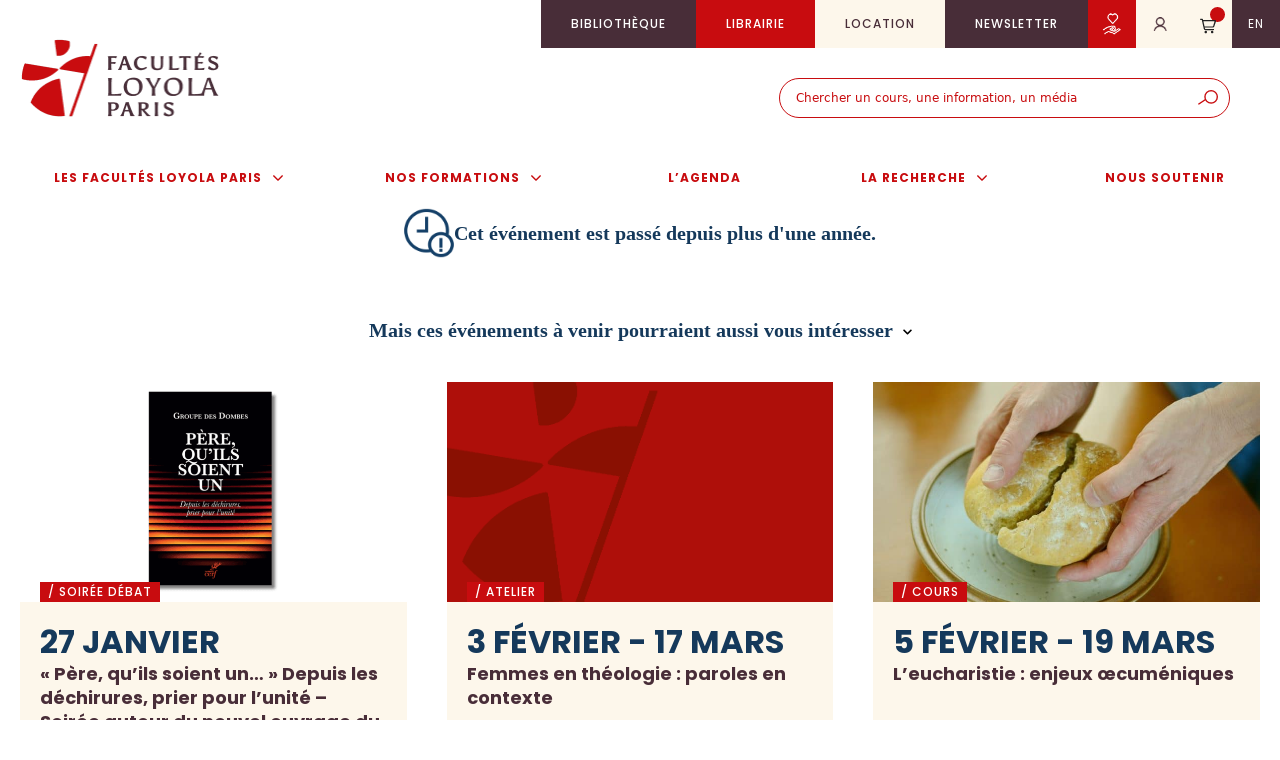

--- FILE ---
content_type: text/html; charset=UTF-8
request_url: https://www.loyolaparis.fr/agenda/defis-du-dialogue-oecumenique-2/
body_size: 26895
content:
<!DOCTYPE html>
<html lang="fr-FR">
<head><meta charset="UTF-8"><script>if(navigator.userAgent.match(/MSIE|Internet Explorer/i)||navigator.userAgent.match(/Trident\/7\..*?rv:11/i)){var href=document.location.href;if(!href.match(/[?&]nowprocket/)){if(href.indexOf("?")==-1){if(href.indexOf("#")==-1){document.location.href=href+"?nowprocket=1"}else{document.location.href=href.replace("#","?nowprocket=1#")}}else{if(href.indexOf("#")==-1){document.location.href=href+"&nowprocket=1"}else{document.location.href=href.replace("#","&nowprocket=1#")}}}}</script><script>class RocketLazyLoadScripts{constructor(){this.v="1.2.4",this.triggerEvents=["keydown","mousedown","mousemove","touchmove","touchstart","touchend","wheel"],this.userEventHandler=this._triggerListener.bind(this),this.touchStartHandler=this._onTouchStart.bind(this),this.touchMoveHandler=this._onTouchMove.bind(this),this.touchEndHandler=this._onTouchEnd.bind(this),this.clickHandler=this._onClick.bind(this),this.interceptedClicks=[],window.addEventListener("pageshow",t=>{this.persisted=t.persisted}),window.addEventListener("DOMContentLoaded",()=>{this._preconnect3rdParties()}),this.delayedScripts={normal:[],async:[],defer:[]},this.trash=[],this.allJQueries=[]}_addUserInteractionListener(t){if(document.hidden){t._triggerListener();return}this.triggerEvents.forEach(e=>window.addEventListener(e,t.userEventHandler,{passive:!0})),window.addEventListener("touchstart",t.touchStartHandler,{passive:!0}),window.addEventListener("mousedown",t.touchStartHandler),document.addEventListener("visibilitychange",t.userEventHandler)}_removeUserInteractionListener(){this.triggerEvents.forEach(t=>window.removeEventListener(t,this.userEventHandler,{passive:!0})),document.removeEventListener("visibilitychange",this.userEventHandler)}_onTouchStart(t){"HTML"!==t.target.tagName&&(window.addEventListener("touchend",this.touchEndHandler),window.addEventListener("mouseup",this.touchEndHandler),window.addEventListener("touchmove",this.touchMoveHandler,{passive:!0}),window.addEventListener("mousemove",this.touchMoveHandler),t.target.addEventListener("click",this.clickHandler),this._renameDOMAttribute(t.target,"onclick","rocket-onclick"),this._pendingClickStarted())}_onTouchMove(t){window.removeEventListener("touchend",this.touchEndHandler),window.removeEventListener("mouseup",this.touchEndHandler),window.removeEventListener("touchmove",this.touchMoveHandler,{passive:!0}),window.removeEventListener("mousemove",this.touchMoveHandler),t.target.removeEventListener("click",this.clickHandler),this._renameDOMAttribute(t.target,"rocket-onclick","onclick"),this._pendingClickFinished()}_onTouchEnd(){window.removeEventListener("touchend",this.touchEndHandler),window.removeEventListener("mouseup",this.touchEndHandler),window.removeEventListener("touchmove",this.touchMoveHandler,{passive:!0}),window.removeEventListener("mousemove",this.touchMoveHandler)}_onClick(t){t.target.removeEventListener("click",this.clickHandler),this._renameDOMAttribute(t.target,"rocket-onclick","onclick"),this.interceptedClicks.push(t),t.preventDefault(),t.stopPropagation(),t.stopImmediatePropagation(),this._pendingClickFinished()}_replayClicks(){window.removeEventListener("touchstart",this.touchStartHandler,{passive:!0}),window.removeEventListener("mousedown",this.touchStartHandler),this.interceptedClicks.forEach(t=>{t.target.dispatchEvent(new MouseEvent("click",{view:t.view,bubbles:!0,cancelable:!0}))})}_waitForPendingClicks(){return new Promise(t=>{this._isClickPending?this._pendingClickFinished=t:t()})}_pendingClickStarted(){this._isClickPending=!0}_pendingClickFinished(){this._isClickPending=!1}_renameDOMAttribute(t,e,r){t.hasAttribute&&t.hasAttribute(e)&&(event.target.setAttribute(r,event.target.getAttribute(e)),event.target.removeAttribute(e))}_triggerListener(){this._removeUserInteractionListener(this),"loading"===document.readyState?document.addEventListener("DOMContentLoaded",this._loadEverythingNow.bind(this)):this._loadEverythingNow()}_preconnect3rdParties(){let t=[];document.querySelectorAll("script[type=rocketlazyloadscript][data-rocket-src]").forEach(e=>{let r=e.getAttribute("data-rocket-src");if(r&&0!==r.indexOf("data:")){0===r.indexOf("//")&&(r=location.protocol+r);try{let i=new URL(r).origin;i!==location.origin&&t.push({src:i,crossOrigin:e.crossOrigin||"module"===e.getAttribute("data-rocket-type")})}catch(n){}}}),t=[...new Map(t.map(t=>[JSON.stringify(t),t])).values()],this._batchInjectResourceHints(t,"preconnect")}async _loadEverythingNow(){this.lastBreath=Date.now(),this._delayEventListeners(),this._delayJQueryReady(this),this._handleDocumentWrite(),this._registerAllDelayedScripts(),this._preloadAllScripts(),await this._loadScriptsFromList(this.delayedScripts.normal),await this._loadScriptsFromList(this.delayedScripts.defer),await this._loadScriptsFromList(this.delayedScripts.async);try{await this._triggerDOMContentLoaded(),await this._pendingWebpackRequests(this),await this._triggerWindowLoad()}catch(t){console.error(t)}window.dispatchEvent(new Event("rocket-allScriptsLoaded")),this._waitForPendingClicks().then(()=>{this._replayClicks()}),this._emptyTrash()}_registerAllDelayedScripts(){document.querySelectorAll("script[type=rocketlazyloadscript]").forEach(t=>{t.hasAttribute("data-rocket-src")?t.hasAttribute("async")&&!1!==t.async?this.delayedScripts.async.push(t):t.hasAttribute("defer")&&!1!==t.defer||"module"===t.getAttribute("data-rocket-type")?this.delayedScripts.defer.push(t):this.delayedScripts.normal.push(t):this.delayedScripts.normal.push(t)})}async _transformScript(t){if(await this._littleBreath(),!0===t.noModule&&"noModule"in HTMLScriptElement.prototype){t.setAttribute("data-rocket-status","skipped");return}return new Promise(navigator.userAgent.indexOf("Firefox/")>0||""===navigator.vendor?e=>{let r=document.createElement("script");[...t.attributes].forEach(t=>{let e=t.nodeName;"type"!==e&&("data-rocket-type"===e&&(e="type"),"data-rocket-src"===e&&(e="src"),r.setAttribute(e,t.nodeValue))}),t.text&&(r.text=t.text),r.hasAttribute("src")?(r.addEventListener("load",e),r.addEventListener("error",e)):(r.text=t.text,e());try{t.parentNode.replaceChild(r,t)}catch(i){e()}}:e=>{function r(){t.setAttribute("data-rocket-status","failed"),e()}try{let i=t.getAttribute("data-rocket-type"),n=t.getAttribute("data-rocket-src");i?(t.type=i,t.removeAttribute("data-rocket-type")):t.removeAttribute("type"),t.addEventListener("load",function r(){t.setAttribute("data-rocket-status","executed"),e()}),t.addEventListener("error",r),n?(t.removeAttribute("data-rocket-src"),t.src=n):t.src="data:text/javascript;base64,"+window.btoa(unescape(encodeURIComponent(t.text)))}catch(s){r()}})}async _loadScriptsFromList(t){let e=t.shift();return e&&e.isConnected?(await this._transformScript(e),this._loadScriptsFromList(t)):Promise.resolve()}_preloadAllScripts(){this._batchInjectResourceHints([...this.delayedScripts.normal,...this.delayedScripts.defer,...this.delayedScripts.async],"preload")}_batchInjectResourceHints(t,e){var r=document.createDocumentFragment();t.forEach(t=>{let i=t.getAttribute&&t.getAttribute("data-rocket-src")||t.src;if(i){let n=document.createElement("link");n.href=i,n.rel=e,"preconnect"!==e&&(n.as="script"),t.getAttribute&&"module"===t.getAttribute("data-rocket-type")&&(n.crossOrigin=!0),t.crossOrigin&&(n.crossOrigin=t.crossOrigin),t.integrity&&(n.integrity=t.integrity),r.appendChild(n),this.trash.push(n)}}),document.head.appendChild(r)}_delayEventListeners(){let t={};function e(e,r){!function e(r){!t[r]&&(t[r]={originalFunctions:{add:r.addEventListener,remove:r.removeEventListener},eventsToRewrite:[]},r.addEventListener=function(){arguments[0]=i(arguments[0]),t[r].originalFunctions.add.apply(r,arguments)},r.removeEventListener=function(){arguments[0]=i(arguments[0]),t[r].originalFunctions.remove.apply(r,arguments)});function i(e){return t[r].eventsToRewrite.indexOf(e)>=0?"rocket-"+e:e}}(e),t[e].eventsToRewrite.push(r)}function r(t,e){let r=t[e];Object.defineProperty(t,e,{get:()=>r||function(){},set(i){t["rocket"+e]=r=i}})}e(document,"DOMContentLoaded"),e(window,"DOMContentLoaded"),e(window,"load"),e(window,"pageshow"),e(document,"readystatechange"),r(document,"onreadystatechange"),r(window,"onload"),r(window,"onpageshow")}_delayJQueryReady(t){let e;function r(t){return t.split(" ").map(t=>"load"===t||0===t.indexOf("load.")?"rocket-jquery-load":t).join(" ")}function i(i){if(i&&i.fn&&!t.allJQueries.includes(i)){i.fn.ready=i.fn.init.prototype.ready=function(e){return t.domReadyFired?e.bind(document)(i):document.addEventListener("rocket-DOMContentLoaded",()=>e.bind(document)(i)),i([])};let n=i.fn.on;i.fn.on=i.fn.init.prototype.on=function(){return this[0]===window&&("string"==typeof arguments[0]||arguments[0]instanceof String?arguments[0]=r(arguments[0]):"object"==typeof arguments[0]&&Object.keys(arguments[0]).forEach(t=>{let e=arguments[0][t];delete arguments[0][t],arguments[0][r(t)]=e})),n.apply(this,arguments),this},t.allJQueries.push(i)}e=i}i(window.jQuery),Object.defineProperty(window,"jQuery",{get:()=>e,set(t){i(t)}})}async _pendingWebpackRequests(t){let e=document.querySelector("script[data-webpack]");async function r(){return new Promise(t=>{e.addEventListener("load",t),e.addEventListener("error",t)})}e&&(await r(),await t._requestAnimFrame(),await t._pendingWebpackRequests(t))}async _triggerDOMContentLoaded(){this.domReadyFired=!0,await this._littleBreath(),document.dispatchEvent(new Event("rocket-DOMContentLoaded")),await this._littleBreath(),window.dispatchEvent(new Event("rocket-DOMContentLoaded")),await this._littleBreath(),document.dispatchEvent(new Event("rocket-readystatechange")),await this._littleBreath(),document.rocketonreadystatechange&&document.rocketonreadystatechange()}async _triggerWindowLoad(){await this._littleBreath(),window.dispatchEvent(new Event("rocket-load")),await this._littleBreath(),window.rocketonload&&window.rocketonload(),await this._littleBreath(),this.allJQueries.forEach(t=>t(window).trigger("rocket-jquery-load")),await this._littleBreath();let t=new Event("rocket-pageshow");t.persisted=this.persisted,window.dispatchEvent(t),await this._littleBreath(),window.rocketonpageshow&&window.rocketonpageshow({persisted:this.persisted})}_handleDocumentWrite(){let t=new Map;document.write=document.writeln=function(e){let r=document.currentScript;r||console.error("WPRocket unable to document.write this: "+e);let i=document.createRange(),n=r.parentElement,s=t.get(r);void 0===s&&(s=r.nextSibling,t.set(r,s));let a=document.createDocumentFragment();i.setStart(a,0),a.appendChild(i.createContextualFragment(e)),n.insertBefore(a,s)}}async _littleBreath(){Date.now()-this.lastBreath>45&&(await this._requestAnimFrame(),this.lastBreath=Date.now())}async _requestAnimFrame(){return document.hidden?new Promise(t=>setTimeout(t)):new Promise(t=>requestAnimationFrame(t))}_emptyTrash(){this.trash.forEach(t=>t.remove())}static run(){let t=new RocketLazyLoadScripts;t._addUserInteractionListener(t)}}RocketLazyLoadScripts.run();</script>
	
	<meta name='robots' content='index, follow, max-image-preview:large, max-snippet:-1, max-video-preview:-1' />

<!-- Google Tag Manager for WordPress by gtm4wp.com -->
<script data-cfasync="false" data-pagespeed-no-defer>
	var gtm4wp_datalayer_name = "dataLayer";
	var dataLayer = dataLayer || [];
</script>
<!-- End Google Tag Manager for WordPress by gtm4wp.com --><meta name="viewport" content="width=device-width, initial-scale=1">
	<!-- This site is optimized with the Yoast SEO plugin v23.0 - https://yoast.com/wordpress/plugins/seo/ -->
	<title>Défis du dialogue œcuménique | Facultés Loyola Paris</title>
	<meta name="description" content="« Un impératif de la conscience chrétienne » : c’est ainsi que l’encyclique Ut Unum Sint (§8) désigne l’engagement œcuménique. Quels sont les fondements" />
	<link rel="canonical" href="https://www.loyolaparis.fr/agenda/defis-du-dialogue-oecumenique-2/" />
	<meta property="og:locale" content="fr_FR" />
	<meta property="og:type" content="article" />
	<meta property="og:title" content="Défis du dialogue œcuménique | Facultés Loyola Paris" />
	<meta property="og:description" content="« Un impératif de la conscience chrétienne » : c’est ainsi que l’encyclique Ut Unum Sint (§8) désigne l’engagement œcuménique. Quels sont les fondements" />
	<meta property="og:url" content="https://www.loyolaparis.fr/agenda/defis-du-dialogue-oecumenique-2/" />
	<meta property="og:site_name" content="Facultés Loyola Paris" />
	<meta property="article:publisher" content="https://www.facebook.com/FacultesLoyolaParis/?locale=cx_PH" />
	<meta property="article:modified_time" content="2024-12-20T04:03:20+00:00" />
	<meta property="og:image" content="https://www.loyolaparis.fr/wp-content/uploads/2024/05/okumenische-taufvesper-im-hildesheimer-dom-2014-08-16.jpg" />
	<meta property="og:image:width" content="640" />
	<meta property="og:image:height" content="427" />
	<meta property="og:image:type" content="image/jpeg" />
	<meta name="twitter:card" content="summary_large_image" />
	<meta name="twitter:site" content="@FacultesLoyola" />
	<meta name="twitter:label1" content="Durée de lecture estimée" />
	<meta name="twitter:data1" content="1 minute" />
	<script type="application/ld+json" class="yoast-schema-graph">{"@context":"https://schema.org","@graph":[{"@type":"WebPage","@id":"https://www.loyolaparis.fr/agenda/defis-du-dialogue-oecumenique-2/","url":"https://www.loyolaparis.fr/agenda/defis-du-dialogue-oecumenique-2/","name":"Défis du dialogue œcuménique | Facultés Loyola Paris","isPartOf":{"@id":"https://www.loyolaparis.fr/#website"},"primaryImageOfPage":{"@id":"https://www.loyolaparis.fr/agenda/defis-du-dialogue-oecumenique-2/#primaryimage"},"image":{"@id":"https://www.loyolaparis.fr/agenda/defis-du-dialogue-oecumenique-2/#primaryimage"},"thumbnailUrl":"https://www.loyolaparis.fr/wp-content/uploads/2024/05/okumenische-taufvesper-im-hildesheimer-dom-2014-08-16.jpg","datePublished":"2024-05-15T08:27:28+00:00","dateModified":"2024-12-20T04:03:20+00:00","description":"« Un impératif de la conscience chrétienne » : c’est ainsi que l’encyclique Ut Unum Sint (§8) désigne l’engagement œcuménique. Quels sont les fondements","breadcrumb":{"@id":"https://www.loyolaparis.fr/agenda/defis-du-dialogue-oecumenique-2/#breadcrumb"},"inLanguage":"fr-FR","potentialAction":[{"@type":"ReadAction","target":["https://www.loyolaparis.fr/agenda/defis-du-dialogue-oecumenique-2/"]}]},{"@type":"ImageObject","inLanguage":"fr-FR","@id":"https://www.loyolaparis.fr/agenda/defis-du-dialogue-oecumenique-2/#primaryimage","url":"https://www.loyolaparis.fr/wp-content/uploads/2024/05/okumenische-taufvesper-im-hildesheimer-dom-2014-08-16.jpg","contentUrl":"https://www.loyolaparis.fr/wp-content/uploads/2024/05/okumenische-taufvesper-im-hildesheimer-dom-2014-08-16.jpg","width":640,"height":427,"caption":"Mariendom Hildesheim. Ökumenische Taufvesper."},{"@type":"BreadcrumbList","@id":"https://www.loyolaparis.fr/agenda/defis-du-dialogue-oecumenique-2/#breadcrumb","itemListElement":[{"@type":"ListItem","position":1,"name":"Accueil","item":"https://www.loyolaparis.fr/"},{"@type":"ListItem","position":2,"name":"Agenda","item":"https://www.loyolaparis.fr/agenda/"},{"@type":"ListItem","position":3,"name":"Défis du dialogue œcuménique"}]},{"@type":"WebSite","@id":"https://www.loyolaparis.fr/#website","url":"https://www.loyolaparis.fr/","name":"Facultés Loyola Paris","description":"Appelés à la liberté","publisher":{"@id":"https://www.loyolaparis.fr/#organization"},"potentialAction":[{"@type":"SearchAction","target":{"@type":"EntryPoint","urlTemplate":"https://www.loyolaparis.fr/?s={search_term_string}"},"query-input":"required name=search_term_string"}],"inLanguage":"fr-FR"},{"@type":"Organization","@id":"https://www.loyolaparis.fr/#organization","name":"Facultés Loyola Paris","url":"https://www.loyolaparis.fr/","logo":{"@type":"ImageObject","inLanguage":"fr-FR","@id":"https://www.loyolaparis.fr/#/schema/logo/image/","url":"https://www.loyolaparis.fr/wp-content/uploads/2024/01/loyola-paris-seo-square.jpg","contentUrl":"https://www.loyolaparis.fr/wp-content/uploads/2024/01/loyola-paris-seo-square.jpg","width":696,"height":696,"caption":"Facultés Loyola Paris"},"image":{"@id":"https://www.loyolaparis.fr/#/schema/logo/image/"},"sameAs":["https://www.facebook.com/FacultesLoyolaParis/?locale=cx_PH","https://x.com/FacultesLoyola"]}]}</script>
	<!-- / Yoast SEO plugin. -->


<link rel="alternate" type="application/rss+xml" title="Facultés Loyola Paris &raquo; Flux" href="https://www.loyolaparis.fr/feed/" />
<link rel="alternate" type="application/rss+xml" title="Facultés Loyola Paris &raquo; Flux des commentaires" href="https://www.loyolaparis.fr/comments/feed/" />
<style id='wp-emoji-styles-inline-css'>

	img.wp-smiley, img.emoji {
		display: inline !important;
		border: none !important;
		box-shadow: none !important;
		height: 1em !important;
		width: 1em !important;
		margin: 0 0.07em !important;
		vertical-align: -0.1em !important;
		background: none !important;
		padding: 0 !important;
	}
</style>
<link rel='stylesheet' id='parent-style-css' href='https://www.loyolaparis.fr/wp-content/themes/generatepress/style.css?ver=6.6' media='all' />
<link rel='stylesheet' id='generate-style-css' href='https://www.loyolaparis.fr/wp-content/themes/generatepress/assets/css/main.min.css?ver=3.4.0' media='all' />
<style id='generate-style-inline-css'>
@media (max-width:768px){}
.is-right-sidebar{width:30%;}.is-left-sidebar{width:30%;}.site-content .content-area{width:100%;}@media (max-width: 992px){.main-navigation .menu-toggle,.sidebar-nav-mobile:not(#sticky-placeholder){display:block;}.main-navigation ul,.gen-sidebar-nav,.main-navigation:not(.slideout-navigation):not(.toggled) .main-nav > ul,.has-inline-mobile-toggle #site-navigation .inside-navigation > *:not(.navigation-search):not(.main-nav){display:none;}.nav-align-right .inside-navigation,.nav-align-center .inside-navigation{justify-content:space-between;}}
.dynamic-author-image-rounded{border-radius:100%;}.dynamic-featured-image, .dynamic-author-image{vertical-align:middle;}.one-container.blog .dynamic-content-template:not(:last-child), .one-container.archive .dynamic-content-template:not(:last-child){padding-bottom:0px;}.dynamic-entry-excerpt > p:last-child{margin-bottom:0px;}
</style>
<link data-minify="1" rel='stylesheet' id='algolia-autocomplete-css' href='https://www.loyolaparis.fr/wp-content/cache/min/1/wp-content/plugins/wp-search-with-algolia/css/algolia-autocomplete.css?ver=1764591912' media='all' />
<link rel='stylesheet' id='generatepress-dynamic-css' href='https://www.loyolaparis.fr/wp-content/uploads/generatepress/style.min.css?ver=1724072560' media='all' />
<link data-minify="1" rel='stylesheet' id='generate-child-css' href='https://www.loyolaparis.fr/wp-content/cache/min/1/wp-content/themes/loyolaparis/style.css?ver=1764591912' media='all' />
<link rel='stylesheet' id='generate-secondary-nav-css' href='https://www.loyolaparis.fr/wp-content/plugins/gp-premium/secondary-nav/functions/css/main.min.css?ver=2.4.1' media='all' />
<style id='generate-secondary-nav-inline-css'>
.secondary-nav-below-header .secondary-navigation .inside-navigation.grid-container, .secondary-nav-above-header .secondary-navigation .inside-navigation.grid-container{padding:0px;}.widget-area .secondary-navigation{margin-bottom:20px;}.secondary-navigation ul ul{top:auto;}.secondary-navigation.toggled .dropdown-menu-toggle:before{display:none;}@media (max-width: 992px) {.secondary-menu-bar-items .menu-bar-item:hover > a{background: none;color: ;}}
</style>
<link rel='stylesheet' id='generate-secondary-nav-mobile-css' href='https://www.loyolaparis.fr/wp-content/plugins/gp-premium/secondary-nav/functions/css/main-mobile.min.css?ver=2.4.1' media='all' />
<link rel='stylesheet' id='generate-offside-css' href='https://www.loyolaparis.fr/wp-content/plugins/gp-premium/menu-plus/functions/css/offside.min.css?ver=2.4.1' media='all' />
<style id='generate-offside-inline-css'>
:root{--gp-slideout-width:265px;}.slideout-navigation.main-navigation .main-nav ul li a{font-weight:normal;text-transform:none;}.slideout-navigation.main-navigation.do-overlay .main-nav ul ul li a{font-size:1em;}.slideout-navigation, .slideout-navigation a{color:#c80c0f;}.slideout-navigation button.slideout-exit{color:#c80c0f;padding-left:20px;padding-right:20px;}.slide-opened nav.toggled .menu-toggle:before{display:none;}@media (max-width: 992px){.menu-bar-item.slideout-toggle{display:none;}}
</style>
<link rel='stylesheet' id='generate-navigation-branding-css' href='https://www.loyolaparis.fr/wp-content/plugins/gp-premium/menu-plus/functions/css/navigation-branding-flex.min.css?ver=2.4.1' media='all' />
<style id='generate-navigation-branding-inline-css'>
@media (max-width: 992px){.site-header, #site-navigation, #sticky-navigation{display:none !important;opacity:0.0;}#mobile-header{display:block !important;width:100% !important;}#mobile-header .main-nav > ul{display:none;}#mobile-header.toggled .main-nav > ul, #mobile-header .menu-toggle, #mobile-header .mobile-bar-items{display:block;}#mobile-header .main-nav{-ms-flex:0 0 100%;flex:0 0 100%;-webkit-box-ordinal-group:5;-ms-flex-order:4;order:4;}}.navigation-branding .main-title{font-size:25px;font-weight:bold;}.main-navigation.has-branding .inside-navigation.grid-container, .main-navigation.has-branding.grid-container .inside-navigation:not(.grid-container){padding:0px 40px 0px 40px;}.main-navigation.has-branding:not(.grid-container) .inside-navigation:not(.grid-container) .navigation-branding{margin-left:10px;}.main-navigation .sticky-navigation-logo, .main-navigation.navigation-stick .site-logo:not(.mobile-header-logo){display:none;}.main-navigation.navigation-stick .sticky-navigation-logo{display:block;}.navigation-branding img, .site-logo.mobile-header-logo img{height:60px;width:auto;}.navigation-branding .main-title{line-height:60px;}@media (max-width: 992px){.main-navigation.has-branding.nav-align-center .menu-bar-items, .main-navigation.has-sticky-branding.navigation-stick.nav-align-center .menu-bar-items{margin-left:auto;}.navigation-branding{margin-right:auto;margin-left:10px;}.navigation-branding .main-title, .mobile-header-navigation .site-logo{margin-left:10px;}.main-navigation.has-branding .inside-navigation.grid-container{padding:0px;}}
</style>
<link data-minify="1" rel='stylesheet' id='sib-front-css-css' href='https://www.loyolaparis.fr/wp-content/cache/min/1/wp-content/plugins/mailin/css/mailin-front.css?ver=1764591912' media='all' />
<style id='rocket-lazyload-inline-css'>
.rll-youtube-player{position:relative;padding-bottom:56.23%;height:0;overflow:hidden;max-width:100%;}.rll-youtube-player:focus-within{outline: 2px solid currentColor;outline-offset: 5px;}.rll-youtube-player iframe{position:absolute;top:0;left:0;width:100%;height:100%;z-index:100;background:0 0}.rll-youtube-player img{bottom:0;display:block;left:0;margin:auto;max-width:100%;width:100%;position:absolute;right:0;top:0;border:none;height:auto;-webkit-transition:.4s all;-moz-transition:.4s all;transition:.4s all}.rll-youtube-player img:hover{-webkit-filter:brightness(75%)}.rll-youtube-player .play{height:100%;width:100%;left:0;top:0;position:absolute;background:url(https://www.loyolaparis.fr/wp-content/plugins/wp-rocket/assets/img/youtube.png) no-repeat center;background-color: transparent !important;cursor:pointer;border:none;}.wp-embed-responsive .wp-has-aspect-ratio .rll-youtube-player{position:absolute;padding-bottom:0;width:100%;height:100%;top:0;bottom:0;left:0;right:0}
</style>
<script type="rocketlazyloadscript" data-rocket-src="https://www.loyolaparis.fr/wp-includes/js/jquery/jquery.min.js?ver=3.7.1" id="jquery-core-js"></script>
<script type="rocketlazyloadscript" data-rocket-src="https://www.loyolaparis.fr/wp-includes/js/jquery/jquery-migrate.min.js?ver=3.4.1" id="jquery-migrate-js"></script>
<script type="rocketlazyloadscript" data-rocket-src="https://www.loyolaparis.fr/wp-includes/js/jquery/ui/core.min.js?ver=1.13.3" id="jquery-ui-core-js"></script>
<script type="rocketlazyloadscript" data-rocket-src="https://www.loyolaparis.fr/wp-includes/js/jquery/ui/mouse.min.js?ver=1.13.3" id="jquery-ui-mouse-js"></script>
<script type="rocketlazyloadscript" data-rocket-src="https://www.loyolaparis.fr/wp-includes/js/jquery/ui/sortable.min.js?ver=1.13.3" id="jquery-ui-sortable-js"></script>
<script type="rocketlazyloadscript" data-rocket-src="https://www.loyolaparis.fr/wp-includes/js/jquery/ui/resizable.min.js?ver=1.13.3" id="jquery-ui-resizable-js"></script>
<script type="rocketlazyloadscript" data-rocket-src="https://www.loyolaparis.fr/wp-content/plugins/advanced-custom-fields-pro/assets/build/js/acf.min.js?ver=6.3.4" id="acf-js"></script>
<script type="rocketlazyloadscript" data-rocket-src="https://www.loyolaparis.fr/wp-includes/js/dist/dom-ready.min.js?ver=f77871ff7694fffea381" id="wp-dom-ready-js"></script>
<script type="rocketlazyloadscript" data-rocket-src="https://www.loyolaparis.fr/wp-includes/js/dist/hooks.min.js?ver=2810c76e705dd1a53b18" id="wp-hooks-js"></script>
<script type="rocketlazyloadscript" data-rocket-src="https://www.loyolaparis.fr/wp-includes/js/dist/i18n.min.js?ver=5e580eb46a90c2b997e6" id="wp-i18n-js"></script>
<script type="rocketlazyloadscript" id="wp-i18n-js-after">
wp.i18n.setLocaleData( { 'text direction\u0004ltr': [ 'ltr' ] } );
</script>
<script type="rocketlazyloadscript" id="wp-a11y-js-translations">
( function( domain, translations ) {
	var localeData = translations.locale_data[ domain ] || translations.locale_data.messages;
	localeData[""].domain = domain;
	wp.i18n.setLocaleData( localeData, domain );
} )( "default", {"translation-revision-date":"2024-07-09 18:54:33+0000","generator":"GlotPress\/4.0.1","domain":"messages","locale_data":{"messages":{"":{"domain":"messages","plural-forms":"nplurals=2; plural=n > 1;","lang":"fr"},"Notifications":["Notifications"]}},"comment":{"reference":"wp-includes\/js\/dist\/a11y.js"}} );
</script>
<script type="rocketlazyloadscript" data-rocket-src="https://www.loyolaparis.fr/wp-includes/js/dist/a11y.min.js?ver=d90eebea464f6c09bfd5" id="wp-a11y-js"></script>
<script type="rocketlazyloadscript" data-rocket-src="https://www.loyolaparis.fr/wp-content/plugins/advanced-custom-fields-pro/assets/build/js/acf-input.min.js?ver=6.3.4" id="acf-input-js"></script>
<script id="cs-load-more_teachers-js-extra">
var cs_load_more_teachers_params = {"ajaxurl":"https:\/\/www.loyolaparis.fr\/wp-admin\/admin-ajax.php"};
</script>
<script type="rocketlazyloadscript" data-minify="1" data-rocket-src="https://www.loyolaparis.fr/wp-content/cache/min/1/wp-content/themes/loyolaparis/js/cs-load-more-teachers.js?ver=1764591988" id="cs-load-more_teachers-js"></script>
<script id="sib-front-js-js-extra">
var sibErrMsg = {"invalidMail":"Please fill out valid email address","requiredField":"Please fill out required fields","invalidDateFormat":"Please fill out valid date format","invalidSMSFormat":"Please fill out valid phone number"};
var ajax_sib_front_object = {"ajax_url":"https:\/\/www.loyolaparis.fr\/wp-admin\/admin-ajax.php","ajax_nonce":"74ca1ac338","flag_url":"https:\/\/www.loyolaparis.fr\/wp-content\/plugins\/mailin\/img\/flags\/"};
</script>
<script type="rocketlazyloadscript" data-minify="1" data-rocket-src="https://www.loyolaparis.fr/wp-content/cache/min/1/wp-content/plugins/mailin/js/mailin-front.js?ver=1764591912" id="sib-front-js-js"></script>
<link rel="https://api.w.org/" href="https://www.loyolaparis.fr/wp-json/" /><link rel="alternate" title="JSON" type="application/json" href="https://www.loyolaparis.fr/wp-json/wp/v2/tribe_events/74605" /><link rel="alternate" title="oEmbed (JSON)" type="application/json+oembed" href="https://www.loyolaparis.fr/wp-json/oembed/1.0/embed?url=https%3A%2F%2Fwww.loyolaparis.fr%2Fagenda%2Fdefis-du-dialogue-oecumenique-2%2F" />
<link rel="alternate" title="oEmbed (XML)" type="text/xml+oembed" href="https://www.loyolaparis.fr/wp-json/oembed/1.0/embed?url=https%3A%2F%2Fwww.loyolaparis.fr%2Fagenda%2Fdefis-du-dialogue-oecumenique-2%2F&#038;format=xml" />

<!-- Google Tag Manager for WordPress by gtm4wp.com -->
<!-- GTM Container placement set to automatic -->
<script data-cfasync="false" data-pagespeed-no-defer type="text/javascript">
	var dataLayer_content = {"pagePostType":"tribe_events","pagePostType2":"single-tribe_events","pagePostAuthor":"Sophie Duhamel"};
	dataLayer.push( dataLayer_content );
</script>
<script type="rocketlazyloadscript" data-cfasync="false">
(function(w,d,s,l,i){w[l]=w[l]||[];w[l].push({'gtm.start':
new Date().getTime(),event:'gtm.js'});var f=d.getElementsByTagName(s)[0],
j=d.createElement(s),dl=l!='dataLayer'?'&l='+l:'';j.async=true;j.src=
'//www.googletagmanager.com/gtm.js?id='+i+dl;f.parentNode.insertBefore(j,f);
})(window,document,'script','dataLayer','GTM-NWTR7NC');
</script>
<!-- End Google Tag Manager for WordPress by gtm4wp.com -->	<meta name="robots" content="noindex, nofollow" />
		<style>
			.algolia-search-highlight {
				background-color: #fffbcc;
				border-radius: 2px;
				font-style: normal;
			}
		</style>
		<link rel="icon" href="https://www.loyolaparis.fr/wp-content/uploads/2024/03/cropped-favicon-32x32.png" sizes="32x32" />
<link rel="icon" href="https://www.loyolaparis.fr/wp-content/uploads/2024/03/cropped-favicon-192x192.png" sizes="192x192" />
<link rel="apple-touch-icon" href="https://www.loyolaparis.fr/wp-content/uploads/2024/03/cropped-favicon-180x180.png" />
<meta name="msapplication-TileImage" content="https://www.loyolaparis.fr/wp-content/uploads/2024/03/cropped-favicon-270x270.png" />
<noscript><style id="rocket-lazyload-nojs-css">.rll-youtube-player, [data-lazy-src]{display:none !important;}</style></noscript></head>

<body class="tribe_events-template-default single single-tribe_events postid-74605 wp-custom-logo wp-embed-responsive post-image-above-header post-image-aligned-center secondary-nav-above-header secondary-nav-aligned-right slideout-enabled slideout-mobile sticky-menu-fade sticky-enabled both-sticky-menu mobile-header mobile-header-logo mobile-header-sticky no-sidebar nav-below-header separate-containers header-aligned-left dropdown-hover" itemtype="https://schema.org/Blog" itemscope>
	
<!-- GTM Container placement set to automatic -->
<!-- Google Tag Manager (noscript) -->
				<noscript><iframe src="https://www.googletagmanager.com/ns.html?id=GTM-NWTR7NC" height="0" width="0" style="display:none;visibility:hidden" aria-hidden="true"></iframe></noscript>
<!-- End Google Tag Manager (noscript) -->
<!-- GTM Container placement set to automatic -->
<!-- Google Tag Manager (noscript) --><a class="screen-reader-text skip-link" href="#content" title="Aller au contenu">Aller au contenu</a>			<nav id="secondary-navigation" class="secondary-navigation" itemtype="https://schema.org/SiteNavigationElement" itemscope="itemscope">
				<div class="inside-navigation grid-container grid-parent">
						<li class="lang-item lang-item-1666 lang-item-en no-translation lang-item-first"><a  lang="en-US" hreflang="en-US" href="https://www.loyolaparis.fr/en/">en</a></li>
    <div id="cart-toggle" class="cart-toggle gp-icon">
        <div class="shopify-buy-frame shopify-buy-frame--toggle is-active">
            <div class="is-inline shopify-buy__cart-toggle">
                <div class="shopify-buy__cart-toggle__count" data-element="toggle.count"></div>
                <svg xmlns="http://www.w3.org/2000/svg" class="shopify-buy__icon-cart shopify-buy__icon-cart--side" data-element="toggle.icon" viewBox="0 0 25 25" enable-background="new 0 0 25 25">
                    <g class="shopify-buy__icon-cart__group">
                        <path d="M24.6 3.6c-.3-.4-.8-.6-1.3-.6h-18.4l-.1-.5c-.3-1.5-1.7-1.5-2.5-1.5h-1.3c-.6 0-1 .4-1 1s.4 1 1 1h1.8l3 13.6c.2 1.2 1.3 2.4 2.5 2.4h12.7c.6 0 1-.4 1-1s-.4-1-1-1h-12.7c-.2 0-.5-.4-.6-.8l-.2-1.2h12.6c1.3 0 2.3-1.4 2.5-2.4l2.4-7.4v-.2c.1-.5-.1-1-.4-1.4zm-4 8.5v.2c-.1.3-.4.8-.5.8h-13l-1.8-8.1h17.6l-2.3 7.1z"></path>
                        <circle cx="9" cy="22" r="2"></circle>
                        <circle cx="19" cy="22" r="2"></circle>
                    </g>
                </svg>
                <p class="shopify-buy--visually-hidden">cart</p>
            </div>
        </div>
    </div>
					<button class="menu-toggle secondary-menu-toggle">
						<span class="gp-icon icon-menu-bars"><svg viewBox="0 0 512 512" aria-hidden="true" xmlns="http://www.w3.org/2000/svg" width="1em" height="1em"><path d="M0 96c0-13.255 10.745-24 24-24h464c13.255 0 24 10.745 24 24s-10.745 24-24 24H24c-13.255 0-24-10.745-24-24zm0 160c0-13.255 10.745-24 24-24h464c13.255 0 24 10.745 24 24s-10.745 24-24 24H24c-13.255 0-24-10.745-24-24zm0 160c0-13.255 10.745-24 24-24h464c13.255 0 24 10.745 24 24s-10.745 24-24 24H24c-13.255 0-24-10.745-24-24z" /></svg><svg viewBox="0 0 512 512" aria-hidden="true" xmlns="http://www.w3.org/2000/svg" width="1em" height="1em"><path d="M71.029 71.029c9.373-9.372 24.569-9.372 33.942 0L256 222.059l151.029-151.03c9.373-9.372 24.569-9.372 33.942 0 9.372 9.373 9.372 24.569 0 33.942L289.941 256l151.03 151.029c9.372 9.373 9.372 24.569 0 33.942-9.373 9.372-24.569 9.372-33.942 0L256 289.941l-151.029 151.03c-9.373 9.372-24.569 9.372-33.942 0-9.372-9.373-9.372-24.569 0-33.942L222.059 256 71.029 104.971c-9.372-9.373-9.372-24.569 0-33.942z" /></svg></span><span class="mobile-menu">Menu</span>					</button>
					<div class="main-nav"><ul id="menu-menu-secondaire" class=" secondary-menu sf-menu"><li id="menu-item-76646" class="biblio-menu-item menu-item menu-item-type-post_type menu-item-object-page menu-item-76646"><a href="https://www.loyolaparis.fr/recherche/bibliotheque/">Bibliothèque</a></li>
<li id="menu-item-81557" class="shop-menu-item menu-item menu-item-type-custom menu-item-object-custom menu-item-81557"><a target="_blank" rel="noopener" href="https://boutique.loyolaparis.fr/">Librairie</a></li>
<li id="menu-item-75688" class="rental-menu-item menu-item menu-item-type-post_type menu-item-object-page menu-item-75688"><a href="https://www.loyolaparis.fr/louer-une-salle/">Location</a></li>
<li id="menu-item-71000" class="newsletter-menu-item smooth-scroll menu-item menu-item-type-custom menu-item-object-custom menu-item-home menu-item-71000"><a href="https://www.loyolaparis.fr/#social-section">Newsletter</a></li>
<li id="menu-item-75693" class="give-menu-item menu-item menu-item-type-custom menu-item-object-custom menu-item-75693"><a title="Faire un don" href="https://don.loyolaparis.fr/facultes"> </a></li>
<li id="menu-item-75695" class="my-account-menu-item menu-item menu-item-type-custom menu-item-object-custom menu-item-75695"><a title="Mon compte" href="https://webaurion.loyolaparis.fr/faces/Login.xhtml"> </a></li>
<li class="search-menu-item menu-item"><a>&nbsp;</a></li></ul></div>				</div><!-- .inside-navigation -->
			</nav><!-- #secondary-navigation -->
					<header class="site-header" id="masthead" aria-label="Site"  itemtype="https://schema.org/WPHeader" itemscope>
			<div class="inside-header grid-container">
				<div class="site-logo">
					<a href="https://www.loyolaparis.fr/" rel="home">
						<img  class="header-image is-logo-image" alt="Facultés Loyola Paris" src="data:image/svg+xml,%3Csvg%20xmlns='http://www.w3.org/2000/svg'%20viewBox='0%200%20404%20160'%3E%3C/svg%3E" data-lazy-srcset="https://www.loyolaparis.fr/wp-content/uploads/2024/01/loyola-paris-logo.png 1x, https://www.loyolaparis.fr/wp-content/uploads/2024/01/loyola-paris-logo.png 2x" width="404" height="160" data-lazy-src="https://www.loyolaparis.fr/wp-content/uploads/2024/01/loyola-paris-logo.png" /><noscript><img  class="header-image is-logo-image" alt="Facultés Loyola Paris" src="https://www.loyolaparis.fr/wp-content/uploads/2024/01/loyola-paris-logo.png" srcset="https://www.loyolaparis.fr/wp-content/uploads/2024/01/loyola-paris-logo.png 1x, https://www.loyolaparis.fr/wp-content/uploads/2024/01/loyola-paris-logo.png 2x" width="404" height="160" /></noscript>
					</a>
				</div><div class="searchform-container">
		<form role="search" method="get" id="searchform" class="searchform" action="https://www.loyolaparis.fr/" >
			<label class="screen-reader-text" for="s">Recherche pour :</label>
			<input class="aa-input searchform-input" aria-owns="algolia-autocomplete-listbox-0" placeholder="Chercher un cours, une information, un média" type="text" dir="auto" value="" name="s" id="s" autocomplete="off" spellcheck="false" role="combobox" />
			<label class="screen-reader-text" for="searchform-submit">Rechercher</label>
			<input type="hidden" name="post_type_first" value="tribe_events" />
			<input type="submit" id="searchform-submit" value="" />
		</form>
	</div>			</div>
		</header>
				<nav id="mobile-header" itemtype="https://schema.org/SiteNavigationElement" itemscope class="main-navigation mobile-header-navigation has-branding has-sticky-branding">
			<div class="inside-navigation grid-container grid-parent">
				<div class="site-logo mobile-header-logo">
						<a href="https://www.loyolaparis.fr/" title="Facultés Loyola Paris" rel="home">
							<img src="data:image/svg+xml,%3Csvg%20xmlns='http://www.w3.org/2000/svg'%20viewBox='0%200%20404%20160'%3E%3C/svg%3E" alt="Facultés Loyola Paris" class="is-logo-image" width="404" height="160" data-lazy-src="https://www.loyolaparis.fr/wp-content/uploads/2024/01/loyola-paris-logo.png" /><noscript><img src="https://www.loyolaparis.fr/wp-content/uploads/2024/01/loyola-paris-logo.png" alt="Facultés Loyola Paris" class="is-logo-image" width="404" height="160" /></noscript>
						</a>
					</div>    <div id="mobile-cart-toggle" class="cart-toggle gp-icon">
        <div class="shopify-buy-frame shopify-buy-frame--toggle is-active">
            <div class="is-inline shopify-buy__cart-toggle">
                <div class="shopify-buy__cart-toggle__count" data-element="toggle.count"></div>
                <svg xmlns="http://www.w3.org/2000/svg" class="shopify-buy__icon-cart shopify-buy__icon-cart--side" data-element="toggle.icon" viewBox="0 0 25 25" enable-background="new 0 0 25 25">
                    <g class="shopify-buy__icon-cart__group">
                        <path d="M24.6 3.6c-.3-.4-.8-.6-1.3-.6h-18.4l-.1-.5c-.3-1.5-1.7-1.5-2.5-1.5h-1.3c-.6 0-1 .4-1 1s.4 1 1 1h1.8l3 13.6c.2 1.2 1.3 2.4 2.5 2.4h12.7c.6 0 1-.4 1-1s-.4-1-1-1h-12.7c-.2 0-.5-.4-.6-.8l-.2-1.2h12.6c1.3 0 2.3-1.4 2.5-2.4l2.4-7.4v-.2c.1-.5-.1-1-.4-1.4zm-4 8.5v.2c-.1.3-.4.8-.5.8h-13l-1.8-8.1h17.6l-2.3 7.1z"></path>
                        <circle cx="9" cy="22" r="2"></circle>
                        <circle cx="19" cy="22" r="2"></circle>
                    </g>
                </svg>
                <p class="shopify-buy--visually-hidden">cart</p>
            </div>
        </div>
    </div>
					<button class="menu-toggle" aria-controls="mobile-menu" aria-expanded="false">
						<span class="gp-icon icon-menu-bars"><svg viewBox="0 0 512 512" aria-hidden="true" xmlns="http://www.w3.org/2000/svg" width="1em" height="1em"><path d="M0 96c0-13.255 10.745-24 24-24h464c13.255 0 24 10.745 24 24s-10.745 24-24 24H24c-13.255 0-24-10.745-24-24zm0 160c0-13.255 10.745-24 24-24h464c13.255 0 24 10.745 24 24s-10.745 24-24 24H24c-13.255 0-24-10.745-24-24zm0 160c0-13.255 10.745-24 24-24h464c13.255 0 24 10.745 24 24s-10.745 24-24 24H24c-13.255 0-24-10.745-24-24z" /></svg><svg viewBox="0 0 512 512" aria-hidden="true" xmlns="http://www.w3.org/2000/svg" width="1em" height="1em"><path d="M71.029 71.029c9.373-9.372 24.569-9.372 33.942 0L256 222.059l151.029-151.03c9.373-9.372 24.569-9.372 33.942 0 9.372 9.373 9.372 24.569 0 33.942L289.941 256l151.03 151.029c9.372 9.373 9.372 24.569 0 33.942-9.373 9.372-24.569 9.372-33.942 0L256 289.941l-151.029 151.03c-9.373 9.372-24.569 9.372-33.942 0-9.372-9.373-9.372-24.569 0-33.942L222.059 256 71.029 104.971c-9.372-9.373-9.372-24.569 0-33.942z" /></svg></span><span class="screen-reader-text">Menu</span>					</button>
					<div id="mobile-menu" class="main-nav"><ul id="menu-menu-principal-fr" class=" menu sf-menu"><li id="menu-item-55224" class="menu-item menu-item-type-custom menu-item-object-custom menu-item-has-children menu-item-55224"><a href="#">Les Facultés Loyola Paris<span role="presentation" class="dropdown-menu-toggle"><span class="gp-icon icon-arrow"><svg viewBox="0 0 330 512" aria-hidden="true" xmlns="http://www.w3.org/2000/svg" width="1em" height="1em"><path d="M305.913 197.085c0 2.266-1.133 4.815-2.833 6.514L171.087 335.593c-1.7 1.7-4.249 2.832-6.515 2.832s-4.815-1.133-6.515-2.832L26.064 203.599c-1.7-1.7-2.832-4.248-2.832-6.514s1.132-4.816 2.832-6.515l14.162-14.163c1.7-1.699 3.966-2.832 6.515-2.832 2.266 0 4.815 1.133 6.515 2.832l111.316 111.317 111.316-111.317c1.7-1.699 4.249-2.832 6.515-2.832s4.815 1.133 6.515 2.832l14.162 14.163c1.7 1.7 2.833 4.249 2.833 6.515z" /></svg></span></span></a>
<ul class="sub-menu">
	<li id="menu-item-59053" class="menu-item menu-item-type-post_type menu-item-object-page menu-item-59053"><a href="https://www.loyolaparis.fr/enseignement-jesuite/">Qui sommes-nous ?</a></li>
	<li id="menu-item-55235" class="menu-item menu-item-type-post_type menu-item-object-page menu-item-55235"><a href="https://www.loyolaparis.fr/faculte-de-theologie/">Faculté de Théologie</a></li>
	<li id="menu-item-55236" class="menu-item menu-item-type-post_type menu-item-object-page menu-item-55236"><a href="https://www.loyolaparis.fr/faculte-de-philosophie/">Faculté de Philosophie</a></li>
	<li id="menu-item-76763" class="menu-item menu-item-type-post_type menu-item-object-page menu-item-76763"><a href="https://www.loyolaparis.fr/facultes-loyola-paris/international/">International</a></li>
	<li id="menu-item-55234" class="menu-item menu-item-type-post_type menu-item-object-page menu-item-55234"><a href="https://www.loyolaparis.fr/institut-ricci/">Institut Ricci</a></li>
	<li id="menu-item-55204" class="menu-item menu-item-type-post_type menu-item-object-page current_page_parent menu-item-55204"><a href="https://www.loyolaparis.fr/actu/">Actualités</a></li>
	<li id="menu-item-55205" class="menu-item menu-item-type-post_type menu-item-object-page menu-item-55205"><a href="https://www.loyolaparis.fr/vie-campus/">Vie de Campus</a></li>
	<li id="menu-item-79172" class="menu-item menu-item-type-post_type menu-item-object-page menu-item-79172"><a href="https://www.loyolaparis.fr/cellule-decoute/">Cellule d’écoute</a></li>
	<li id="menu-item-55757" class="menu-item menu-item-type-post_type menu-item-object-page menu-item-55757"><a href="https://www.loyolaparis.fr/louer-une-salle/">Location d’espaces</a></li>
</ul>
</li>
<li id="menu-item-55227" class="menu-item menu-item-type-custom menu-item-object-custom menu-item-has-children menu-item-55227"><a href="#">Nos formations<span role="presentation" class="dropdown-menu-toggle"><span class="gp-icon icon-arrow"><svg viewBox="0 0 330 512" aria-hidden="true" xmlns="http://www.w3.org/2000/svg" width="1em" height="1em"><path d="M305.913 197.085c0 2.266-1.133 4.815-2.833 6.514L171.087 335.593c-1.7 1.7-4.249 2.832-6.515 2.832s-4.815-1.133-6.515-2.832L26.064 203.599c-1.7-1.7-2.832-4.248-2.832-6.514s1.132-4.816 2.832-6.515l14.162-14.163c1.7-1.699 3.966-2.832 6.515-2.832 2.266 0 4.815 1.133 6.515 2.832l111.316 111.317 111.316-111.317c1.7-1.699 4.249-2.832 6.515-2.832s4.815 1.133 6.515 2.832l14.162 14.163c1.7 1.7 2.833 4.249 2.833 6.515z" /></svg></span></span></a>
<ul class="sub-menu">
	<li id="menu-item-55221" class="menu-item menu-item-type-post_type menu-item-object-page menu-item-55221"><a href="https://www.loyolaparis.fr/inscription/">Inscriptions</a></li>
	<li id="menu-item-55735" class="menu-item menu-item-type-post_type menu-item-object-page menu-item-55735"><a href="https://www.loyolaparis.fr/diplomes-canoniques/">Diplômes canoniques</a></li>
	<li id="menu-item-55734" class="menu-item menu-item-type-post_type menu-item-object-page menu-item-55734"><a href="https://www.loyolaparis.fr/cursus-et-du/">Cursus, DIU et DU</a></li>
	<li id="menu-item-66761" class="menu-item menu-item-type-post_type menu-item-object-page menu-item-66761"><a href="https://www.loyolaparis.fr/offre-a-distance/">Offre à distance</a></li>
	<li id="menu-item-58109" class="menu-item menu-item-type-post_type menu-item-object-page menu-item-58109"><a href="https://www.loyolaparis.fr/sessions/">Sessions</a></li>
	<li id="menu-item-55732" class="menu-item menu-item-type-post_type menu-item-object-page menu-item-55732"><a href="https://www.loyolaparis.fr/cours-publics/">Cours publics</a></li>
	<li id="menu-item-55733" class="menu-item menu-item-type-post_type menu-item-object-page menu-item-55733"><a href="https://www.loyolaparis.fr/conferences-et-rencontres/">Conférences et rencontres</a></li>
	<li id="menu-item-58437" class="menu-item menu-item-type-post_type menu-item-object-page menu-item-58437"><a href="https://www.loyolaparis.fr/podcasts-replays/">Podcasts et replays</a></li>
</ul>
</li>
<li id="menu-item-55746" class="agenda-menu-item menu-item menu-item-type-post_type_archive menu-item-object-tribe_events menu-item-55746"><a href="https://www.loyolaparis.fr/agenda/">L&rsquo;agenda</a></li>
<li id="menu-item-55226" class="menu-item menu-item-type-custom menu-item-object-custom menu-item-has-children menu-item-55226"><a href="#">La Recherche<span role="presentation" class="dropdown-menu-toggle"><span class="gp-icon icon-arrow"><svg viewBox="0 0 330 512" aria-hidden="true" xmlns="http://www.w3.org/2000/svg" width="1em" height="1em"><path d="M305.913 197.085c0 2.266-1.133 4.815-2.833 6.514L171.087 335.593c-1.7 1.7-4.249 2.832-6.515 2.832s-4.815-1.133-6.515-2.832L26.064 203.599c-1.7-1.7-2.832-4.248-2.832-6.514s1.132-4.816 2.832-6.515l14.162-14.163c1.7-1.699 3.966-2.832 6.515-2.832 2.266 0 4.815 1.133 6.515 2.832l111.316 111.317 111.316-111.317c1.7-1.699 4.249-2.832 6.515-2.832s4.815 1.133 6.515 2.832l14.162 14.163c1.7 1.7 2.833 4.249 2.833 6.515z" /></svg></span></span></a>
<ul class="sub-menu">
	<li id="menu-item-59931" class="menu-item menu-item-type-post_type menu-item-object-page menu-item-59931"><a href="https://www.loyolaparis.fr/recherche/missions-et-organisation/">Missions et organisation de la recherche</a></li>
	<li id="menu-item-61959" class="menu-item menu-item-type-post_type menu-item-object-page menu-item-61959"><a href="https://www.loyolaparis.fr/recherche/departements/">Départements de recherche</a></li>
	<li id="menu-item-55223" class="menu-item menu-item-type-post_type menu-item-object-page menu-item-55223"><a href="https://www.loyolaparis.fr/recherche/seminaires-de-recherche/">Séminaires de recherche</a></li>
	<li id="menu-item-55228" class="menu-item menu-item-type-post_type menu-item-object-page menu-item-55228"><a href="https://www.loyolaparis.fr/recherche/les-chaires/">Les Chaires</a></li>
	<li id="menu-item-55233" class="menu-item menu-item-type-post_type menu-item-object-page menu-item-55233"><a href="https://www.loyolaparis.fr/publications-revues/">Publications et revues</a></li>
	<li id="menu-item-55222" class="menu-item menu-item-type-post_type menu-item-object-page menu-item-55222"><a href="https://www.loyolaparis.fr/recherche/bibliotheque/">Bibliothèque</a></li>
</ul>
</li>
<li id="menu-item-55225" class="support-us-menu-item menu-item menu-item-type-custom menu-item-object-custom menu-item-55225"><a href="https://www.loyolaparis.fr/nous-soutenir/">Nous soutenir</a></li>
</ul></div>			</div><!-- .inside-navigation -->
		</nav><!-- #site-navigation -->
				<nav class="has-sticky-branding main-navigation sub-menu-right" id="site-navigation" aria-label="Principal"  itemtype="https://schema.org/SiteNavigationElement" itemscope>
			<div class="inside-navigation grid-container">
				<div class="navigation-branding"><div class="sticky-navigation-logo">
				<a href="https://www.loyolaparis.fr/" title="Facultés Loyola Paris" rel="home">
					<img width="404" height="160" src="data:image/svg+xml,%3Csvg%20xmlns='http://www.w3.org/2000/svg'%20viewBox='0%200%20404%20160'%3E%3C/svg%3E" class="is-logo-image" alt="Facultés Loyola Paris" data-lazy-src="https://www.loyolaparis.fr/wp-content/uploads/2024/01/loyola-paris-logo.png" /><noscript><img width="404" height="160" src="https://www.loyolaparis.fr/wp-content/uploads/2024/01/loyola-paris-logo.png" class="is-logo-image" alt="Facultés Loyola Paris" /></noscript>

				</a>
			</div></div><div class="searchform-container">
		<form role="search" method="get" id="searchform" class="searchform" action="https://www.loyolaparis.fr/" >
			<label class="screen-reader-text" for="s">Recherche pour :</label>
			<input class="aa-input searchform-input" aria-owns="algolia-autocomplete-listbox-0" placeholder="Chercher un cours, une information, un média" type="text" dir="auto" value="" name="s" id="s" autocomplete="off" spellcheck="false" role="combobox" />
			<label class="screen-reader-text" for="searchform-submit">Rechercher</label>
			<input type="hidden" name="post_type_first" value="tribe_events" />
			<input type="submit" id="searchform-submit" value="" />
		</form>
	</div>	<li class="lang-item lang-item-1666 lang-item-en no-translation lang-item-first"><a  lang="en-US" hreflang="en-US" href="https://www.loyolaparis.fr/en/">en</a></li>
				<button class="menu-toggle" aria-controls="generate-slideout-menu" aria-expanded="false">
					<span class="gp-icon icon-menu-bars"><svg viewBox="0 0 512 512" aria-hidden="true" xmlns="http://www.w3.org/2000/svg" width="1em" height="1em"><path d="M0 96c0-13.255 10.745-24 24-24h464c13.255 0 24 10.745 24 24s-10.745 24-24 24H24c-13.255 0-24-10.745-24-24zm0 160c0-13.255 10.745-24 24-24h464c13.255 0 24 10.745 24 24s-10.745 24-24 24H24c-13.255 0-24-10.745-24-24zm0 160c0-13.255 10.745-24 24-24h464c13.255 0 24 10.745 24 24s-10.745 24-24 24H24c-13.255 0-24-10.745-24-24z" /></svg><svg viewBox="0 0 512 512" aria-hidden="true" xmlns="http://www.w3.org/2000/svg" width="1em" height="1em"><path d="M71.029 71.029c9.373-9.372 24.569-9.372 33.942 0L256 222.059l151.029-151.03c9.373-9.372 24.569-9.372 33.942 0 9.372 9.373 9.372 24.569 0 33.942L289.941 256l151.03 151.029c9.372 9.373 9.372 24.569 0 33.942-9.373 9.372-24.569 9.372-33.942 0L256 289.941l-151.029 151.03c-9.373 9.372-24.569 9.372-33.942 0-9.372-9.373-9.372-24.569 0-33.942L222.059 256 71.029 104.971c-9.372-9.373-9.372-24.569 0-33.942z" /></svg></span><span class="screen-reader-text">Menu</span>				</button>
				<div id="primary-menu" class="main-nav"><ul id="menu-menu-principal-fr-1" class=" menu sf-menu"><li class="menu-item menu-item-type-custom menu-item-object-custom menu-item-has-children menu-item-55224"><a href="#">Les Facultés Loyola Paris<span role="presentation" class="dropdown-menu-toggle"><span class="gp-icon icon-arrow"><svg viewBox="0 0 330 512" aria-hidden="true" xmlns="http://www.w3.org/2000/svg" width="1em" height="1em"><path d="M305.913 197.085c0 2.266-1.133 4.815-2.833 6.514L171.087 335.593c-1.7 1.7-4.249 2.832-6.515 2.832s-4.815-1.133-6.515-2.832L26.064 203.599c-1.7-1.7-2.832-4.248-2.832-6.514s1.132-4.816 2.832-6.515l14.162-14.163c1.7-1.699 3.966-2.832 6.515-2.832 2.266 0 4.815 1.133 6.515 2.832l111.316 111.317 111.316-111.317c1.7-1.699 4.249-2.832 6.515-2.832s4.815 1.133 6.515 2.832l14.162 14.163c1.7 1.7 2.833 4.249 2.833 6.515z" /></svg></span></span></a>
<ul class="sub-menu">
	<li class="menu-item menu-item-type-post_type menu-item-object-page menu-item-59053"><a href="https://www.loyolaparis.fr/enseignement-jesuite/">Qui sommes-nous ?</a></li>
	<li class="menu-item menu-item-type-post_type menu-item-object-page menu-item-55235"><a href="https://www.loyolaparis.fr/faculte-de-theologie/">Faculté de Théologie</a></li>
	<li class="menu-item menu-item-type-post_type menu-item-object-page menu-item-55236"><a href="https://www.loyolaparis.fr/faculte-de-philosophie/">Faculté de Philosophie</a></li>
	<li class="menu-item menu-item-type-post_type menu-item-object-page menu-item-76763"><a href="https://www.loyolaparis.fr/facultes-loyola-paris/international/">International</a></li>
	<li class="menu-item menu-item-type-post_type menu-item-object-page menu-item-55234"><a href="https://www.loyolaparis.fr/institut-ricci/">Institut Ricci</a></li>
	<li class="menu-item menu-item-type-post_type menu-item-object-page current_page_parent menu-item-55204"><a href="https://www.loyolaparis.fr/actu/">Actualités</a></li>
	<li class="menu-item menu-item-type-post_type menu-item-object-page menu-item-55205"><a href="https://www.loyolaparis.fr/vie-campus/">Vie de Campus</a></li>
	<li class="menu-item menu-item-type-post_type menu-item-object-page menu-item-79172"><a href="https://www.loyolaparis.fr/cellule-decoute/">Cellule d’écoute</a></li>
	<li class="menu-item menu-item-type-post_type menu-item-object-page menu-item-55757"><a href="https://www.loyolaparis.fr/louer-une-salle/">Location d’espaces</a></li>
</ul>
</li>
<li class="menu-item menu-item-type-custom menu-item-object-custom menu-item-has-children menu-item-55227"><a href="#">Nos formations<span role="presentation" class="dropdown-menu-toggle"><span class="gp-icon icon-arrow"><svg viewBox="0 0 330 512" aria-hidden="true" xmlns="http://www.w3.org/2000/svg" width="1em" height="1em"><path d="M305.913 197.085c0 2.266-1.133 4.815-2.833 6.514L171.087 335.593c-1.7 1.7-4.249 2.832-6.515 2.832s-4.815-1.133-6.515-2.832L26.064 203.599c-1.7-1.7-2.832-4.248-2.832-6.514s1.132-4.816 2.832-6.515l14.162-14.163c1.7-1.699 3.966-2.832 6.515-2.832 2.266 0 4.815 1.133 6.515 2.832l111.316 111.317 111.316-111.317c1.7-1.699 4.249-2.832 6.515-2.832s4.815 1.133 6.515 2.832l14.162 14.163c1.7 1.7 2.833 4.249 2.833 6.515z" /></svg></span></span></a>
<ul class="sub-menu">
	<li class="menu-item menu-item-type-post_type menu-item-object-page menu-item-55221"><a href="https://www.loyolaparis.fr/inscription/">Inscriptions</a></li>
	<li class="menu-item menu-item-type-post_type menu-item-object-page menu-item-55735"><a href="https://www.loyolaparis.fr/diplomes-canoniques/">Diplômes canoniques</a></li>
	<li class="menu-item menu-item-type-post_type menu-item-object-page menu-item-55734"><a href="https://www.loyolaparis.fr/cursus-et-du/">Cursus, DIU et DU</a></li>
	<li class="menu-item menu-item-type-post_type menu-item-object-page menu-item-66761"><a href="https://www.loyolaparis.fr/offre-a-distance/">Offre à distance</a></li>
	<li class="menu-item menu-item-type-post_type menu-item-object-page menu-item-58109"><a href="https://www.loyolaparis.fr/sessions/">Sessions</a></li>
	<li class="menu-item menu-item-type-post_type menu-item-object-page menu-item-55732"><a href="https://www.loyolaparis.fr/cours-publics/">Cours publics</a></li>
	<li class="menu-item menu-item-type-post_type menu-item-object-page menu-item-55733"><a href="https://www.loyolaparis.fr/conferences-et-rencontres/">Conférences et rencontres</a></li>
	<li class="menu-item menu-item-type-post_type menu-item-object-page menu-item-58437"><a href="https://www.loyolaparis.fr/podcasts-replays/">Podcasts et replays</a></li>
</ul>
</li>
<li class="agenda-menu-item menu-item menu-item-type-post_type_archive menu-item-object-tribe_events menu-item-55746"><a href="https://www.loyolaparis.fr/agenda/">L&rsquo;agenda</a></li>
<li class="menu-item menu-item-type-custom menu-item-object-custom menu-item-has-children menu-item-55226"><a href="#">La Recherche<span role="presentation" class="dropdown-menu-toggle"><span class="gp-icon icon-arrow"><svg viewBox="0 0 330 512" aria-hidden="true" xmlns="http://www.w3.org/2000/svg" width="1em" height="1em"><path d="M305.913 197.085c0 2.266-1.133 4.815-2.833 6.514L171.087 335.593c-1.7 1.7-4.249 2.832-6.515 2.832s-4.815-1.133-6.515-2.832L26.064 203.599c-1.7-1.7-2.832-4.248-2.832-6.514s1.132-4.816 2.832-6.515l14.162-14.163c1.7-1.699 3.966-2.832 6.515-2.832 2.266 0 4.815 1.133 6.515 2.832l111.316 111.317 111.316-111.317c1.7-1.699 4.249-2.832 6.515-2.832s4.815 1.133 6.515 2.832l14.162 14.163c1.7 1.7 2.833 4.249 2.833 6.515z" /></svg></span></span></a>
<ul class="sub-menu">
	<li class="menu-item menu-item-type-post_type menu-item-object-page menu-item-59931"><a href="https://www.loyolaparis.fr/recherche/missions-et-organisation/">Missions et organisation de la recherche</a></li>
	<li class="menu-item menu-item-type-post_type menu-item-object-page menu-item-61959"><a href="https://www.loyolaparis.fr/recherche/departements/">Départements de recherche</a></li>
	<li class="menu-item menu-item-type-post_type menu-item-object-page menu-item-55223"><a href="https://www.loyolaparis.fr/recherche/seminaires-de-recherche/">Séminaires de recherche</a></li>
	<li class="menu-item menu-item-type-post_type menu-item-object-page menu-item-55228"><a href="https://www.loyolaparis.fr/recherche/les-chaires/">Les Chaires</a></li>
	<li class="menu-item menu-item-type-post_type menu-item-object-page menu-item-55233"><a href="https://www.loyolaparis.fr/publications-revues/">Publications et revues</a></li>
	<li class="menu-item menu-item-type-post_type menu-item-object-page menu-item-55222"><a href="https://www.loyolaparis.fr/recherche/bibliotheque/">Bibliothèque</a></li>
</ul>
</li>
<li class="support-us-menu-item menu-item menu-item-type-custom menu-item-object-custom menu-item-55225"><a href="https://www.loyolaparis.fr/nous-soutenir/">Nous soutenir</a></li>
</ul></div>			</div>
		</nav>
		
	<div class="site grid-container container hfeed" id="page">
				<div class="site-content" id="content">
				<div class="content-area" id="primary">
		<main class="site-main" id="main">
						    <div class="cancelled-or-past-heading">
       <img width="128" height="128" src="data:image/svg+xml,%3Csvg%20xmlns='http://www.w3.org/2000/svg'%20viewBox='0%200%20128%20128'%3E%3C/svg%3E" alt="&Eacute;v&eacute;nement pass&eacute; depuis plus d'un an" data-lazy-src="https://www.loyolaparis.fr/wp-content/uploads/2022/12/clock-warning.png" /><noscript><img width="128" height="128" src="https://www.loyolaparis.fr/wp-content/uploads/2022/12/clock-warning.png" alt="&Eacute;v&eacute;nement pass&eacute; depuis plus d'un an" /></noscript>
        <div class="past-event__text">Cet &eacute;v&eacute;nement est pass&eacute; depuis plus d'une ann&eacute;e.</div>
    </div>
<div class="single-fw">
    <div id="other-interesting-events__accordion" class="single-fw-content">
        <div class="other-interesting-events__text accordion-heading">
            Mais ces &eacute;v&eacute;nements &agrave; venir pourraient aussi vous int&eacute;resser <svg xmlns="http://www.w3.org/2000/svg" viewBox="0 0 448 512"><path d="M207.029 381.476L12.686 187.132c-9.373-9.373-9.373-24.569 0-33.941l22.667-22.667c9.357-9.357 24.522-9.375 33.901-.04L224 284.505l154.745-154.021c9.379-9.335 24.544-9.317 33.901.04l22.667 22.667c9.373 9.373 9.373 24.569 0 33.941L240.971 381.476c-9.373 9.372-24.569 9.372-33.942 0z"/></svg>
        </div>
        <div class="other-interesting-events__grid cards-grid-layout">
                <div class="card event-card">
    <div class="related-item__content">
        <div class="header">
                                    <img width="768" height="512" src="data:image/svg+xml,%3Csvg%20xmlns='http://www.w3.org/2000/svg'%20viewBox='0%200%20768%20512'%3E%3C/svg%3E" alt="« Père, qu’ils soient un… »  Depuis les déchirures, prier pour l’unité &#8211; Soirée autour du nouvel ouvrage du Groupe des Dombes" data-lazy-src="https://www.loyolaparis.fr/wp-content/uploads/2025/12/visuel-site-couv-dombes-qu-ils-soient-un-cerf-768x512.png" /><noscript><img width="768" height="512" src="https://www.loyolaparis.fr/wp-content/uploads/2025/12/visuel-site-couv-dombes-qu-ils-soient-un-cerf-768x512.png" loading="lazy" alt="« Père, qu’ils soient un… »  Depuis les déchirures, prier pour l’unité &#8211; Soirée autour du nouvel ouvrage du Groupe des Dombes" /></noscript>
                
                <div class="tags">
                    <div class="tag tag-category">
                    / Soirée débat                    </div>
                </div>
        </div>
        <div class="body">
            <a class="card__link" href="https://www.loyolaparis.fr/agenda/pere-quils-soient-un-depuis-les-dechirures-prier-pour-lunite-soiree-autour-du-nouvel-ouvrage-du-groupe-des-dombes/">
                
	<div class="event-date">
		27 janvier	</div>

            </a>
            <div class="event-title">« Père, qu’ils soient un… »  Depuis les déchirures, prier pour l’unité &#8211; Soirée autour du nouvel ouvrage du Groupe des Dombes</div>
                            <div class="card__teachers">
                    Michel FÉDOU, Anne-Cathy GRABER                </div>
            <div class="card__hours">> 19h30 – 21h</div><div class="card__status"><strong>Statut : </strong>Présentiel, possibilité de suivre à distance</div>        </div>
        <div class="footer">
                    <a target="_blank" class="card__button btn" href="https://www.billetweb.fr/dombes-icp?utm_source=Sarbacane-ICP&amp;utm_medium=email&amp;utm_campaign=Soir%C3%A9e%20Groupe%20des%20Dombes%20-%20ISEO">S'inscrire (site de l'ICP)</a>
                </div>
    </div>
</div>
<div class="card event-card">
    <div class="related-item__content">
        <div class="header">
                <img width="855" height="482" src="data:image/svg+xml,%3Csvg%20xmlns='http://www.w3.org/2000/svg'%20viewBox='0%200%20855%20482'%3E%3C/svg%3E" alt="Femmes en théologie : paroles en contexte" data-lazy-src="https://www.loyolaparis.fr/wp-content/uploads/2024/07/default-carmine.png" /><noscript><img width="855" height="482" src="https://www.loyolaparis.fr/wp-content/uploads/2024/07/default-carmine.png" loading="lazy" alt="Femmes en théologie : paroles en contexte" /></noscript>
                <div class="tags">
                    <div class="tag tag-category">
                    / Atelier                    </div>
                </div>
        </div>
        <div class="body">
            <a class="card__link" href="https://www.loyolaparis.fr/agenda/femmes-en-theologie-paroles-en-contexte/">
                
	<div class="event-date">
		3 février - 17 mars	</div>

            </a>
            <div class="event-title">Femmes en théologie : paroles en contexte</div>
                            <div class="card__teachers">
                    Anne-Cathy GRABER                </div>
            <div class="card__hours">> de 17h à 19h</div><div class="card__status"><strong>Statut : </strong>Présentiel</div>        </div>
        <div class="footer">
                </div>
    </div>
</div>
<div class="card event-card">
    <div class="related-item__content">
        <div class="header">
                                    <img width="768" height="452" src="data:image/svg+xml,%3Csvg%20xmlns='http://www.w3.org/2000/svg'%20viewBox='0%200%20768%20452'%3E%3C/svg%3E" alt="L’eucharistie : enjeux œcuméniques" data-lazy-src="https://www.loyolaparis.fr/wp-content/uploads/2021/06/supper-g726b75f90-1920-768x452.jpg" /><noscript><img width="768" height="452" src="https://www.loyolaparis.fr/wp-content/uploads/2021/06/supper-g726b75f90-1920-768x452.jpg" loading="lazy" alt="L’eucharistie : enjeux œcuméniques" /></noscript>
                
                <div class="tags">
                    <div class="tag tag-category">
                    / Cours                    </div>
                </div>
        </div>
        <div class="body">
            <a class="card__link" href="https://www.loyolaparis.fr/agenda/leucharistie-enjeux-oecumeniques/">
                
	<div class="event-date">
		5 février - 19 mars	</div>

            </a>
            <div class="event-title">L’eucharistie : enjeux œcuméniques</div>
                            <div class="card__teachers">
                    Michel FÉDOU, Anne-Cathy GRABER                </div>
            <div class="card__hours">> de 19h30 à 21h30</div><div class="card__status"><strong>Statut : </strong>Présentiel, possibilité de suivre à distance</div>        </div>
        <div class="footer">
                    <a target="_blank" class="card__button btn" href="https://webaurion.loyolaparis.fr/faces/AccesDirectNonAuth.xhtml?ir=4051230&amp;io=7537957&amp;portail=true">S'inscrire</a>
                </div>
    </div>
</div>
        </div>
    </div>
</div>

<div class="single-heading">
	<div class="single-heading__text tag-theo">
		<div>
			<h1>Défis du dialogue œcuménique</h1>		</div>
	</div>
	<div class="single-heading__image landscape">
	<img width="640" height="427" src="data:image/svg+xml,%3Csvg%20xmlns='http://www.w3.org/2000/svg'%20viewBox='0%200%20640%20427'%3E%3C/svg%3E" class="attachment-large size-large wp-post-image" alt="" decoding="async" fetchpriority="high" data-lazy-src="https://www.loyolaparis.fr/wp-content/uploads/2024/05/okumenische-taufvesper-im-hildesheimer-dom-2014-08-16.jpg" /><noscript><img width="640" height="427" src="https://www.loyolaparis.fr/wp-content/uploads/2024/05/okumenische-taufvesper-im-hildesheimer-dom-2014-08-16.jpg" class="attachment-large size-large wp-post-image" alt="" decoding="async" fetchpriority="high" /></noscript></div><div class="share-links">
    <a class="share-icon__fb" href="https://www.facebook.com/sharer.php?u=https://www.loyolaparis.fr/agenda/defis-du-dialogue-oecumenique-2/" target="_blank">
        <svg xmlns="http://www.w3.org/2000/svg" viewBox="0 0 512 512"><path d="M504 256C504 119 393 8 256 8S8 119 8 256c0 123.8 90.7 226.4 209.3 245V327.7h-63V256h63v-54.6c0-62.2 37-96.5 93.7-96.5 27.1 0 55.5 4.8 55.5 4.8v61h-31.3c-30.8 0-40.4 19.1-40.4 38.7V256h68.8l-11 71.7h-57.8V501C413.3 482.4 504 379.8 504 256z"/></svg>
    </a>
    <a class="share-icon__tw" href="https://twitter.com/intent/tweet?text=« Un impératif de la conscience chrétienne » : c’est ainsi que l’encyclique Ut Unum Sint (§8) désigne l’engagement œcuménique.%20https://www.loyolaparis.fr/agenda/defis-du-dialogue-oecumenique-2/" target="_blank">
        <svg xmlns="http://www.w3.org/2000/svg" viewBox="0 0 512 512"><path d="M389.2 48h70.6L305.6 224.2 487 464H345L233.7 318.6 106.5 464H35.8L200.7 275.5 26.8 48H172.4L272.9 180.9 389.2 48zM364.4 421.8h39.1L151.1 88h-42L364.4 421.8z"/></svg>
    </a>
    <a class="share-icon__li" href="https://www.linkedin.com/shareArticle?mini=true&url=https://www.loyolaparis.fr/agenda/defis-du-dialogue-oecumenique-2/&title=Défis du dialogue œcuménique&summary=« Un impératif de la conscience chrétienne » : c’est ainsi que l’encyclique Ut Unum Sint (§8) désigne l’engagement œcuménique.&source=https://www.loyolaparis.fr/agenda/defis-du-dialogue-oecumenique-2/" target="_blank">
        <svg xmlns="http://www.w3.org/2000/svg" viewBox="0 0 512 512"><path d="M416 32H31.9C14.3 32 0 46.5 0 64.3v383.4C0 465.5 14.3 480 31.9 480H416c17.6 0 32-14.5 32-32.3V64.3c0-17.8-14.4-32.3-32-32.3zM135.4 416H69V202.2h66.5V416zm-33.2-243c-21.3 0-38.5-17.3-38.5-38.5S80.9 96 102.2 96c21.2 0 38.5 17.3 38.5 38.5 0 21.3-17.2 38.5-38.5 38.5zm282.1 243h-66.4V312c0-24.8-.5-56.7-34.5-56.7-34.6 0-39.9 27-39.9 54.9V416h-66.4V202.2h63.7v29.2h.9c8.9-16.8 30.6-34.5 62.9-34.5 67.2 0 79.7 44.3 79.7 101.9V416z"/></svg>
    </a>
    <a class="share-icon__wa" href="https://api.whatsapp.com/send?text=*Défis du dialogue œcuménique*%0A« Un impératif de la conscience chrétienne » : c’est ainsi que l’encyclique Ut Unum Sint (§8) désigne l’engagement œcuménique.%0Ahttps://www.loyolaparis.fr/agenda/defis-du-dialogue-oecumenique-2/" target="_blank">
        <svg xmlns="http://www.w3.org/2000/svg" viewBox="0 0 512 512"><path d="M380.9 97.1C339 55.1 283.2 32 223.9 32c-122.4 0-222 99.6-222 222 0 39.1 10.2 77.3 29.6 111L0 480l117.7-30.9c32.4 17.7 68.9 27 106.1 27h.1c122.3 0 224.1-99.6 224.1-222 0-59.3-25.2-115-67.1-157zm-157 341.6c-33.2 0-65.7-8.9-94-25.7l-6.7-4-69.8 18.3L72 359.2l-4.4-7c-18.5-29.4-28.2-63.3-28.2-98.2 0-101.7 82.8-184.5 184.6-184.5 49.3 0 95.6 19.2 130.4 54.1 34.8 34.9 56.2 81.2 56.1 130.5 0 101.8-84.9 184.6-186.6 184.6zm101.2-138.2c-5.5-2.8-32.8-16.2-37.9-18-5.1-1.9-8.8-2.8-12.5 2.8-3.7 5.6-14.3 18-17.6 21.8-3.2 3.7-6.5 4.2-12 1.4-32.6-16.3-54-29.1-75.5-66-5.7-9.8 5.7-9.1 16.3-30.3 1.8-3.7.9-6.9-.5-9.7-1.4-2.8-12.5-30.1-17.1-41.2-4.5-10.8-9.1-9.3-12.5-9.5-3.2-.2-6.9-.2-10.6-.2-3.7 0-9.7 1.4-14.8 6.9-5.1 5.6-19.4 19-19.4 46.3 0 27.3 19.9 53.7 22.6 57.4 2.8 3.7 39.1 59.7 94.8 83.8 35.2 15.2 49 16.5 66.6 13.9 10.7-1.6 32.8-13.4 37.4-26.4 4.6-13 4.6-24.1 3.2-26.4-1.3-2.5-5-3.9-10.5-6.6z"/></svg>
    </a>
    <a class="share-icon__mail" href="mailto:?subject=Défis du dialogue œcuménique&body=« Un impératif de la conscience chrétienne » : c’est ainsi que l’encyclique Ut Unum Sint (§8) désigne l’engagement œcuménique.%0Ahttps://www.loyolaparis.fr/agenda/defis-du-dialogue-oecumenique-2/" target="_blank">
        <svg xmlns="http://www.w3.org/2000/svg" viewBox="0 0 512 512"><path d="M502.3 190.8c3.9-3.1 9.7-.2 9.7 4.7V400c0 26.5-21.5 48-48 48H48c-26.5 0-48-21.5-48-48V195.6c0-5 5.7-7.8 9.7-4.7 22.4 17.4 52.1 39.5 154.1 113.6 21.1 15.4 56.7 47.8 92.2 47.6 35.7.3 72-32.8 92.3-47.6 102-74.1 131.6-96.3 154-113.7zM256 320c23.2.4 56.6-29.2 73.4-41.4 132.7-96.3 142.8-104.7 173.4-128.7 5.8-4.5 9.2-11.5 9.2-18.9v-19c0-26.5-21.5-48-48-48H48C21.5 64 0 85.5 0 112v19c0 7.4 3.4 14.3 9.2 18.9 30.6 23.9 40.7 32.4 173.4 128.7 16.8 12.2 50.2 41.8 73.4 41.4z"/></svg>
    </a>
</div>	<div class="tags event-tags">
                <div class="tag tag-category flex-center">
                <a href="./..?category=123" >/ Cours</a>
            </div>
                <div class="tag tag-domain flex-center tag-theo">
            <a href="./..?subdomain=1931" >Oecuménisme</a>
        </div>
                <div class="tag tag-department flex-center">
            chaire de théologie oecuménique        </div>
    </div></div>			<div class="single-fw-content breadcrumbs-wrapper">
				<div id="breadcrumbs"><span><span><a href="https://www.loyolaparis.fr/">Accueil</a></span> / <span><a href="https://www.loyolaparis.fr/agenda/">Agenda</a></span> / <span class="breadcrumb_last" aria-current="page">Défis du dialogue œcuménique</span></span></div>			</div>
			<div class="event-body single-body">
				<div class="event-left single-left">
										<div class="single-content"><p>« Un impératif de la conscience chrétienne » : c’est ainsi que l’encyclique <i>Ut Unum Sint</i> (§8) désigne l’engagement œcuménique. Quels sont les fondements de cet impératif ? En quoi est-il nécessaire à la vie chrétienne ? Le cours répondra à ces questions en proposant une relecture des moments-clés de l’œcuménisme et des acquis des dialogues entre les Eglises. Ce faisant, il précisera la terminologie et les différentes méthodologies que requiert le dialogue œcuménique (différence « séparatrice » ou « légitime », « diversité réconciliée », « consensus différenciant », « œcuménisme réceptif » …).</p>
</div>
					<div><h3>Bibliographie</h3><p>Birmelé, André, <i>Pour la Communion des Eglises</i>, Paris, Cerf, <i>Cogitatio Fidei</i> 218, 2000.</p>
<p>Gros, Jeffrey, <i>Introduction to Ecumenism</i>, Mahwah U.S., Paulist Press International, 1998.</p>
<p>Groupe des Dombes, « <i>De toutes les nations&#8230; » Pour la catholicité des Eglises</i>, Paris, Cerf, 2023.</p>
<p>Theobald, Christoph, <i>Le courage de penser l’avenir. Etudes œcuméniques de théologie fondamentale et ecclésiologique</i>, Paris, Cerf, <i>Cogitatio Fidei</i> 311, 2021.</p>
<p>Vatican II, <i>Unitatis Redintegratio</i>, Décret sur l’œcuménisme.</p>
</div>
										<div><h3>Avec ces enseignant(e)s :</h3><div class="related-teachers-list"><div class="card hcard teacher-card">
    <div class="teacher-card__pic">
                            <img width="472" height="378" src="data:image/svg+xml,%3Csvg%20xmlns='http://www.w3.org/2000/svg'%20viewBox='0%200%20472%20378'%3E%3C/svg%3E" alt="Anne-Cathy GRABER" data-lazy-src="https://www.loyolaparis.fr/wp-content/uploads/2018/06/anne-cathy-graber.jpg" /><noscript><img width="472" height="378" src="https://www.loyolaparis.fr/wp-content/uploads/2018/06/anne-cathy-graber.jpg" loading="lazy" alt="Anne-Cathy GRABER" /></noscript>
                        <a class="btn" href="https://www.loyolaparis.fr/nous-contacter/?to=31420">Contacter</a>
    </div>
    <div class="teacher-card__info">
        <div class="tags post-tags">
        <div class="tag tag-theo flex-center">
        Faculté de Théologie    </div>
    </div>
        <a class="card__link" href="https://www.loyolaparis.fr/enseignant/anne-cathy-graber/">Anne-Cathy GRABER</a>
                    <div class="teacher-card__status">
                <span>Statut :&nbsp;</span>
                Membre de la Faculté de Théologie            </div>
        <div class="related-item__excerpt">Sœur consacrée de la Communauté du Chemin Neuf, pasteure, docteure en théologie (Université de Strasbourg), co-titulaire de la Chaire de...</div>    </div>
</div>
</div></div>
					<div>
    <div class="related-events__heading">
        <h3>&Eacute;v&eacute;nements du m&ecirc;me domaine</h3>
        <a class="related-events__full-list btn" href="../?subdomain=1931">Tous</a>
    </div>
    <div class="related-events-list">
    <div class="related-event__link">
    <div class="tag tag-category related-post__tag">/ Soirée débat</div>    <hr class="related-post__separator">
    <div class="related-post__date">
	<div class="event-date">
		27 janvier	</div>

</div>
    <a class="related-post__title card__link"href="https://www.loyolaparis.fr/agenda/pere-quils-soient-un-depuis-les-dechirures-prier-pour-lunite-soiree-autour-du-nouvel-ouvrage-du-groupe-des-dombes/">« Père, qu’ils soient un… »  Depuis les déchirures, prier pour l’unité &#8211; Soirée autour du nouvel ouvrage du Groupe des Dombes</a>
</div><div class="related-event__link">
    <div class="tag tag-category related-post__tag">/ Atelier</div>    <hr class="related-post__separator">
    <div class="related-post__date">
	<div class="event-date">
		3 février - 17 mars	</div>

</div>
    <a class="related-post__title card__link"href="https://www.loyolaparis.fr/agenda/femmes-en-theologie-paroles-en-contexte/">Femmes en théologie : paroles en contexte</a>
</div><div class="related-event__link">
    <div class="tag tag-category related-post__tag">/ Cours</div>    <hr class="related-post__separator">
    <div class="related-post__date">
	<div class="event-date">
		5 février - 19 mars	</div>

</div>
    <a class="related-post__title card__link"href="https://www.loyolaparis.fr/agenda/leucharistie-enjeux-oecumeniques/">L’eucharistie : enjeux œcuméniques</a>
</div>    </div>
</div>
				</div>
				<div class="event-right single-right">
					<div class="event-info single-info">
    <div class="single-info__header tag-theo">
        
	<div class="event-date">
		14 novembre - 19 décembre	</div>

    </div>
    <div class="single-info__body">
                    <div class="past-cancelled">
                <div>PASS&Eacute;</div>
            </div>
                    <div class="event-info__item">
                <div class="event-info__label">Date de d&eacute;but</div>
                <div class="event-info__output">Jeudi 14 Novembre 2024</div>
            </div>
                    <div class="event-info__item">
                <div class="event-info__label">Date de fin</div>
                <div class="event-info__output">Jeudi 19 Décembre 2024</div>
            </div>
                    <div class="event-info__item">
                <div class="event-info__label">Horaires</div>
                <div class="event-info__output">de 17h à 19h</div>
            </div>
                    <div class="event-info__item">
                <div class="event-info__label">Dur&eacute;e</div>
                <div class="event-info__output">12 heures</div>
            </div>
                    <div class="event-info__item">
                <div class="event-info__label">Tarif</div>
                <div class="event-info__output">144 &euro;</div>
            </div>
                        <div id="discounts-accordion" class="event-info__item">
                <div class="accordion-heading">Tarifs r&eacute;duits <svg xmlns="http://www.w3.org/2000/svg" viewBox="0 0 448 512"><path d="M207.029 381.476L12.686 187.132c-9.373-9.373-9.373-24.569 0-33.941l22.667-22.667c9.357-9.357 24.522-9.375 33.901-.04L224 284.505l154.745-154.021c9.379-9.335 24.544-9.317 33.901.04l22.667 22.667c9.373 9.373 9.373 24.569 0 33.941L240.971 381.476c-9.373 9.372-24.569 9.372-33.942 0z"/></svg></div>
                <div>
                    <p>60 % jeunes de moins de 30 ans<br />
30 % demandeurs d’emploi<br />
20% deux personnes composant le couple<br />
(un justificatif pourra être demandé)</p>
                </div>
            </div>
                                <div class="event-info__item">
                <div class="event-info__output">Ouvert à tous sur inscription</div>
            </div>
                    <div class="event-info__item">
                <div class="event-info__label">Statut</div>
                <div class="event-info__output">Présentiel, possibilité de suivre à distance</div>
            </div>
                    <div class="event-info__item">
                <div class="event-info__label">ECTS</div>
                <div class="event-info__output">2</div>
            </div>
            </div>
</div><!--event-info-->									</div>
			</div>
					</main>
	</div>
	
	</div>
</div>


<div class="site-footer">
	<div id="footer">
    <div class="single-fw">
        <div class="single-fw-content">
            <div class="footer-widget-1">
                <div class="flex-col">
                    <img class="footer-logo" src="data:image/svg+xml,%3Csvg%20xmlns='http://www.w3.org/2000/svg'%20viewBox='0%200%200%200'%3E%3C/svg%3E" data-lazy-src="https://loyolaparis.fr/wp-content/uploads/2024/01/loyola-paris-logo.png" /><noscript><img class="footer-logo" src="https://loyolaparis.fr/wp-content/uploads/2024/01/loyola-paris-logo.png" /></noscript>
                    <p>35bis, rue de S&egrave;vres<br>
                    75006 Paris<br>
                    Tél. : 01 44 39 75 00</p>
                                        <p>&Eacute;tablissement d'enseignement sup&eacute;rieur priv&eacute;</p>
                    <a class="footer-button btn" href="https://loyolaparis.fr/nous-contacter/">Nous contacter</a>
                    <div class="social-buttons">
    <a href="https://bsky.app/profile/facultesloyola.bsky.social" target="_blank" class="card__link bluesky">
        <div class="icon">
            <svg xmlns="http://www.w3.org/2000/svg" viewBox="0 0 640 640"><path d="M439.8 358.7C436.5 358.3 433.1 357.9 429.8 357.4C433.2 357.8 436.5 358.3 439.8 358.7zM320 291.1C293.9 240.4 222.9 145.9 156.9 99.3C93.6 54.6 69.5 62.3 53.6 69.5C35.3 77.8 32 105.9 32 122.4C32 138.9 41.1 258 47 277.9C66.5 343.6 136.1 365.8 200.2 358.6C203.5 358.1 206.8 357.7 210.2 357.2C206.9 357.7 203.6 358.2 200.2 358.6C106.3 372.6 22.9 406.8 132.3 528.5C252.6 653.1 297.1 501.8 320 425.1C342.9 501.8 369.2 647.6 505.6 528.5C608 425.1 533.7 372.5 439.8 358.6C436.5 358.2 433.1 357.8 429.8 357.3C433.2 357.7 436.5 358.2 439.8 358.6C503.9 365.7 573.4 343.5 593 277.9C598.9 258 608 139 608 122.4C608 105.8 604.7 77.7 586.4 69.5C570.6 62.4 546.4 54.6 483.2 99.3C417.1 145.9 346.1 240.4 320 291.1z"/></svg>
        </div>
    </a>
    <a href="https://www.facebook.com/FacultesLoyolaParis" target="_blank" class="card__link facebook">
        <div class="icon">
            <svg xmlns="http://www.w3.org/2000/svg" viewBox="0 0 320 512"><path d="M279.14 288l14.22-92.66h-88.91v-60.13c0-25.35 12.42-50.06 52.24-50.06h40.42V6.26S260.43 0 225.36 0c-73.22 0-121.08 44.38-121.08 124.72v70.62H22.89V288h81.39v224h100.17V288z"/></svg>
        </div>
    </a>
    <a href="https://www.youtube.com/@FacultesLoyolaParis" target="_blank" class="card__link youtube">
        <div class="icon">
            <svg xmlns="http://www.w3.org/2000/svg" height="1em" viewBox="0 0 576 512"><path d="M549.655 124.083c-6.281-23.65-24.787-42.276-48.284-48.597C458.781 64 288 64 288 64S117.22 64 74.629 75.486c-23.497 6.322-42.003 24.947-48.284 48.597-11.412 42.867-11.412 132.305-11.412 132.305s0 89.438 11.412 132.305c6.281 23.65 24.787 41.5 48.284 47.821C117.22 448 288 448 288 448s170.78 0 213.371-11.486c23.497-6.321 42.003-24.171 48.284-47.821 11.412-42.867 11.412-132.305 11.412-132.305s0-89.438-11.412-132.305zm-317.51 213.508V175.185l142.739 81.205-142.739 81.201z"/></svg>
        </div>
    </a>
    <a href="https://www.linkedin.com/company/facultes-loyola-paris/" target="_blank" class="card__link linkedin">
        <div class="icon">
            <svg xmlns="http://www.w3.org/2000/svg" height="1em" viewBox="0 0 448 512"><path d="M100.28 448H7.4V148.9h92.88zM53.79 108.1C24.09 108.1 0 83.5 0 53.8a53.79 53.79 0 0 1 107.58 0c0 29.7-24.1 54.3-53.79 54.3zM447.9 448h-92.68V302.4c0-34.7-.7-79.2-48.29-79.2-48.29 0-55.69 37.7-55.69 76.7V448h-92.78V148.9h89.08v40.8h1.3c12.4-23.5 42.69-48.3 87.88-48.3 94 0 111.28 61.9 111.28 142.3V448z"/></svg>
        </div>
    </a>
</div>                    <!--                     <img width="200" height="52" class="footer-logo" src="data:image/svg+xml,%3Csvg%20xmlns='http://www.w3.org/2000/svg'%20viewBox='0%200%20200%2052'%3E%3C/svg%3E" alt ="Logo IHS" data-lazy-src="https://loyolaparis.fr/wp-content/uploads/2021/10/footer-ihs.png"><noscript><img loading="lazy" width="200" height="52" class="footer-logo" src="https://loyolaparis.fr/wp-content/uploads/2021/10/footer-ihs.png" alt ="Logo IHS"></noscript> -->
                </div>
            </div>
            <div class="footer-widget-2">
                <iframe src="about:blank" width="100%" height="320" style="border:0;" allowfullscreen="" loading="lazy" referrerpolicy="no-referrer-when-downgrade" data-rocket-lazyload="fitvidscompatible" data-lazy-src="https://www.google.com/maps/embed?pb=!1m14!1m8!1m3!1d10501.573252994232!2d2.3258478!3d48.8507099!3m2!1i1024!2i768!4f13.1!3m3!1m2!1s0x47e671d3f102e595%3A0xa2d6ac29597f7bad!2sCentre%20S%C3%A8vres!5e0!3m2!1sfr!2sfr!4v1684753464564!5m2!1sfr!2sfr"></iframe><noscript><iframe src="https://www.google.com/maps/embed?pb=!1m14!1m8!1m3!1d10501.573252994232!2d2.3258478!3d48.8507099!3m2!1i1024!2i768!4f13.1!3m3!1m2!1s0x47e671d3f102e595%3A0xa2d6ac29597f7bad!2sCentre%20S%C3%A8vres!5e0!3m2!1sfr!2sfr!4v1684753464564!5m2!1sfr!2sfr" width="100%" height="320" style="border:0;" allowfullscreen="" loading="lazy" referrerpolicy="no-referrer-when-downgrade"></iframe></noscript>
            </div>
            <div class="footer-widget-3">
                <div class="footer-menu"><ul id="menu-menu-footer-fr" class="menu"><li id="menu-item-75712" class="menu-item menu-item-type-post_type_archive menu-item-object-tribe_events menu-item-75712"><a href="https://www.loyolaparis.fr/agenda/">Agenda</a></li>
<li id="menu-item-66827" class="menu-item menu-item-type-post_type menu-item-object-page menu-item-66827"><a href="https://www.loyolaparis.fr/offre-a-distance/">Offre à distance</a></li>
<li id="menu-item-64462" class="menu-item menu-item-type-custom menu-item-object-custom menu-item-64462"><a href="https://www.loyolaparis.fr/inscription/">Comment s&rsquo;inscrire ?</a></li>
<li id="menu-item-55207" class="menu-item menu-item-type-post_type menu-item-object-page menu-item-55207"><a href="https://www.loyolaparis.fr/recherche/bibliotheque/">Bibliothèque</a></li>
<li id="menu-item-55193" class="menu-item menu-item-type-post_type menu-item-object-page menu-item-55193"><a href="https://www.loyolaparis.fr/presse/">Presse</a></li>
<li id="menu-item-79173" class="menu-item menu-item-type-custom menu-item-object-custom menu-item-79173"><a target="_blank" rel="noopener" href="https://www.jesuites.com/">www.jesuites.com</a></li>
<li id="menu-item-64590" class="menu-item menu-item-type-post_type menu-item-object-page menu-item-64590"><a href="https://www.loyolaparis.fr/plan-du-site/">Plan du site</a></li>
<li id="menu-item-55191" class="menu-item menu-item-type-post_type menu-item-object-page menu-item-55191"><a href="https://www.loyolaparis.fr/mentions-legales/">Mentions légales</a></li>
<li><a class="btn footer-button" href="https://don.loyolaparis.fr/facultes">Faire un don</a></li></ul></div>            </div>
        </div>
    </div>
</div>
<svg class="hidden" xmlns="http://www.w3.org/2000/svg" viewBox="0 0 448 512"><path id="right-arrow" fill="currentColor" d="M190.5 66.9l22.2-22.2c9.4-9.4 24.6-9.4 33.9 0L441 239c9.4 9.4 9.4 24.6 0 33.9L246.6 467.3c-9.4 9.4-24.6 9.4-33.9 0l-22.2-22.2c-9.5-9.5-9.3-25 .4-34.3L311.4 296H24c-13.3 0-24-10.7-24-24v-32c0-13.3 10.7-24 24-24h287.4L190.9 101.2c-9.8-9.3-10-24.8-.4-34.3z"></path></svg></div>

		<nav id="generate-slideout-menu" class="main-navigation slideout-navigation" itemtype="https://schema.org/SiteNavigationElement" itemscope>
			<div class="inside-navigation grid-container grid-parent">
				<button class="slideout-exit has-svg-icon"><span class="gp-icon pro-close">
				<svg viewBox="0 0 512 512" aria-hidden="true" role="img" version="1.1" xmlns="http://www.w3.org/2000/svg" xmlns:xlink="http://www.w3.org/1999/xlink" width="1em" height="1em">
					<path d="M71.029 71.029c9.373-9.372 24.569-9.372 33.942 0L256 222.059l151.029-151.03c9.373-9.372 24.569-9.372 33.942 0 9.372 9.373 9.372 24.569 0 33.942L289.941 256l151.03 151.029c9.372 9.373 9.372 24.569 0 33.942-9.373 9.372-24.569 9.372-33.942 0L256 289.941l-151.029 151.03c-9.373 9.372-24.569 9.372-33.942 0-9.372-9.373-9.372-24.569 0-33.942L222.059 256 71.029 104.971c-9.372-9.373-9.372-24.569 0-33.942z" />
				</svg>
			</span> <span class="screen-reader-text">Fermer</span></button><div class="main-nav"><ul id="menu-menu-principal-fr-2" class=" slideout-menu"><li class="menu-item menu-item-type-custom menu-item-object-custom menu-item-has-children menu-item-55224"><a href="#">Les Facultés Loyola Paris<span role="presentation" class="dropdown-menu-toggle"><span class="gp-icon icon-arrow"><svg viewBox="0 0 330 512" aria-hidden="true" xmlns="http://www.w3.org/2000/svg" width="1em" height="1em"><path d="M305.913 197.085c0 2.266-1.133 4.815-2.833 6.514L171.087 335.593c-1.7 1.7-4.249 2.832-6.515 2.832s-4.815-1.133-6.515-2.832L26.064 203.599c-1.7-1.7-2.832-4.248-2.832-6.514s1.132-4.816 2.832-6.515l14.162-14.163c1.7-1.699 3.966-2.832 6.515-2.832 2.266 0 4.815 1.133 6.515 2.832l111.316 111.317 111.316-111.317c1.7-1.699 4.249-2.832 6.515-2.832s4.815 1.133 6.515 2.832l14.162 14.163c1.7 1.7 2.833 4.249 2.833 6.515z" /></svg></span></span></a>
<ul class="sub-menu">
	<li class="menu-item menu-item-type-post_type menu-item-object-page menu-item-59053"><a href="https://www.loyolaparis.fr/enseignement-jesuite/">Qui sommes-nous ?</a></li>
	<li class="menu-item menu-item-type-post_type menu-item-object-page menu-item-55235"><a href="https://www.loyolaparis.fr/faculte-de-theologie/">Faculté de Théologie</a></li>
	<li class="menu-item menu-item-type-post_type menu-item-object-page menu-item-55236"><a href="https://www.loyolaparis.fr/faculte-de-philosophie/">Faculté de Philosophie</a></li>
	<li class="menu-item menu-item-type-post_type menu-item-object-page menu-item-76763"><a href="https://www.loyolaparis.fr/facultes-loyola-paris/international/">International</a></li>
	<li class="menu-item menu-item-type-post_type menu-item-object-page menu-item-55234"><a href="https://www.loyolaparis.fr/institut-ricci/">Institut Ricci</a></li>
	<li class="menu-item menu-item-type-post_type menu-item-object-page current_page_parent menu-item-55204"><a href="https://www.loyolaparis.fr/actu/">Actualités</a></li>
	<li class="menu-item menu-item-type-post_type menu-item-object-page menu-item-55205"><a href="https://www.loyolaparis.fr/vie-campus/">Vie de Campus</a></li>
	<li class="menu-item menu-item-type-post_type menu-item-object-page menu-item-79172"><a href="https://www.loyolaparis.fr/cellule-decoute/">Cellule d’écoute</a></li>
	<li class="menu-item menu-item-type-post_type menu-item-object-page menu-item-55757"><a href="https://www.loyolaparis.fr/louer-une-salle/">Location d’espaces</a></li>
</ul>
</li>
<li class="menu-item menu-item-type-custom menu-item-object-custom menu-item-has-children menu-item-55227"><a href="#">Nos formations<span role="presentation" class="dropdown-menu-toggle"><span class="gp-icon icon-arrow"><svg viewBox="0 0 330 512" aria-hidden="true" xmlns="http://www.w3.org/2000/svg" width="1em" height="1em"><path d="M305.913 197.085c0 2.266-1.133 4.815-2.833 6.514L171.087 335.593c-1.7 1.7-4.249 2.832-6.515 2.832s-4.815-1.133-6.515-2.832L26.064 203.599c-1.7-1.7-2.832-4.248-2.832-6.514s1.132-4.816 2.832-6.515l14.162-14.163c1.7-1.699 3.966-2.832 6.515-2.832 2.266 0 4.815 1.133 6.515 2.832l111.316 111.317 111.316-111.317c1.7-1.699 4.249-2.832 6.515-2.832s4.815 1.133 6.515 2.832l14.162 14.163c1.7 1.7 2.833 4.249 2.833 6.515z" /></svg></span></span></a>
<ul class="sub-menu">
	<li class="menu-item menu-item-type-post_type menu-item-object-page menu-item-55221"><a href="https://www.loyolaparis.fr/inscription/">Inscriptions</a></li>
	<li class="menu-item menu-item-type-post_type menu-item-object-page menu-item-55735"><a href="https://www.loyolaparis.fr/diplomes-canoniques/">Diplômes canoniques</a></li>
	<li class="menu-item menu-item-type-post_type menu-item-object-page menu-item-55734"><a href="https://www.loyolaparis.fr/cursus-et-du/">Cursus, DIU et DU</a></li>
	<li class="menu-item menu-item-type-post_type menu-item-object-page menu-item-66761"><a href="https://www.loyolaparis.fr/offre-a-distance/">Offre à distance</a></li>
	<li class="menu-item menu-item-type-post_type menu-item-object-page menu-item-58109"><a href="https://www.loyolaparis.fr/sessions/">Sessions</a></li>
	<li class="menu-item menu-item-type-post_type menu-item-object-page menu-item-55732"><a href="https://www.loyolaparis.fr/cours-publics/">Cours publics</a></li>
	<li class="menu-item menu-item-type-post_type menu-item-object-page menu-item-55733"><a href="https://www.loyolaparis.fr/conferences-et-rencontres/">Conférences et rencontres</a></li>
	<li class="menu-item menu-item-type-post_type menu-item-object-page menu-item-58437"><a href="https://www.loyolaparis.fr/podcasts-replays/">Podcasts et replays</a></li>
</ul>
</li>
<li class="agenda-menu-item menu-item menu-item-type-post_type_archive menu-item-object-tribe_events menu-item-55746"><a href="https://www.loyolaparis.fr/agenda/">L&rsquo;agenda</a></li>
<li class="menu-item menu-item-type-custom menu-item-object-custom menu-item-has-children menu-item-55226"><a href="#">La Recherche<span role="presentation" class="dropdown-menu-toggle"><span class="gp-icon icon-arrow"><svg viewBox="0 0 330 512" aria-hidden="true" xmlns="http://www.w3.org/2000/svg" width="1em" height="1em"><path d="M305.913 197.085c0 2.266-1.133 4.815-2.833 6.514L171.087 335.593c-1.7 1.7-4.249 2.832-6.515 2.832s-4.815-1.133-6.515-2.832L26.064 203.599c-1.7-1.7-2.832-4.248-2.832-6.514s1.132-4.816 2.832-6.515l14.162-14.163c1.7-1.699 3.966-2.832 6.515-2.832 2.266 0 4.815 1.133 6.515 2.832l111.316 111.317 111.316-111.317c1.7-1.699 4.249-2.832 6.515-2.832s4.815 1.133 6.515 2.832l14.162 14.163c1.7 1.7 2.833 4.249 2.833 6.515z" /></svg></span></span></a>
<ul class="sub-menu">
	<li class="menu-item menu-item-type-post_type menu-item-object-page menu-item-59931"><a href="https://www.loyolaparis.fr/recherche/missions-et-organisation/">Missions et organisation de la recherche</a></li>
	<li class="menu-item menu-item-type-post_type menu-item-object-page menu-item-61959"><a href="https://www.loyolaparis.fr/recherche/departements/">Départements de recherche</a></li>
	<li class="menu-item menu-item-type-post_type menu-item-object-page menu-item-55223"><a href="https://www.loyolaparis.fr/recherche/seminaires-de-recherche/">Séminaires de recherche</a></li>
	<li class="menu-item menu-item-type-post_type menu-item-object-page menu-item-55228"><a href="https://www.loyolaparis.fr/recherche/les-chaires/">Les Chaires</a></li>
	<li class="menu-item menu-item-type-post_type menu-item-object-page menu-item-55233"><a href="https://www.loyolaparis.fr/publications-revues/">Publications et revues</a></li>
	<li class="menu-item menu-item-type-post_type menu-item-object-page menu-item-55222"><a href="https://www.loyolaparis.fr/recherche/bibliotheque/">Bibliothèque</a></li>
</ul>
</li>
<li class="support-us-menu-item menu-item menu-item-type-custom menu-item-object-custom menu-item-55225"><a href="https://www.loyolaparis.fr/nous-soutenir/">Nous soutenir</a></li>
</ul></div>			</div><!-- .inside-navigation -->
		</nav><!-- #site-navigation -->

					<div class="slideout-overlay">
							</div>
			<script type="rocketlazyloadscript" id="generate-a11y">!function(){"use strict";if("querySelector"in document&&"addEventListener"in window){var e=document.body;e.addEventListener("mousedown",function(){e.classList.add("using-mouse")}),e.addEventListener("keydown",function(){e.classList.remove("using-mouse")})}}();</script><script type="text/javascript">var algolia = {"debug":false,"application_id":"MAVZ6RP8CK","search_api_key":"85465af9541566b42501675c5a9e86f0","powered_by_enabled":false,"query":"","autocomplete":{"sources":[{"index_id":"posts_tribe_events","index_name":"cs_prod_posts_tribe_events","label":"\u00c9v\u00e9nements \/ Cours","admin_name":"Agenda","position":0,"max_suggestions":5,"tmpl_suggestion":"autocomplete-post-suggestion","enabled":true},{"index_id":"posts_teacher","index_name":"cs_prod_posts_teacher","label":"Enseignants","admin_name":"Enseignants","position":1,"max_suggestions":5,"tmpl_suggestion":"autocomplete-post-suggestion","enabled":true},{"index_id":"posts_post","index_name":"cs_prod_posts_post","label":"Actualit\u00e9s","admin_name":"Articles","position":2,"max_suggestions":5,"tmpl_suggestion":"autocomplete-post-suggestion","enabled":true},{"index_id":"posts_publication","index_name":"cs_prod_posts_publication","label":"Publications","admin_name":"Publications","position":3,"max_suggestions":5,"tmpl_suggestion":"autocomplete-post-suggestion","enabled":true},{"index_id":"posts_listening","index_name":"cs_prod_posts_listening","label":"Audios","admin_name":"Audios","position":4,"max_suggestions":5,"tmpl_suggestion":"autocomplete-post-suggestion","enabled":true},{"index_id":"posts_department","index_name":"cs_prod_posts_department","label":"D\u00e9partements","admin_name":"D\u00e9partements","position":5,"max_suggestions":5,"tmpl_suggestion":"autocomplete-post-suggestion","enabled":true},{"index_id":"posts_page","index_name":"cs_prod_posts_page","label":"Autres","admin_name":"Pages","position":6,"max_suggestions":5,"tmpl_suggestion":"autocomplete-post-suggestion","enabled":true},{"index_id":"posts_video","index_name":"cs_prod_posts_video","label":"Vid\u00e9os","admin_name":"Vid\u00e9os","position":7,"max_suggestions":5,"tmpl_suggestion":"autocomplete-post-suggestion","enabled":true},{"index_id":"posts_training","index_name":"cs_prod_posts_training","label":"Formations","admin_name":"Formations","position":8,"max_suggestions":5,"tmpl_suggestion":"autocomplete-post-suggestion","enabled":true}],"input_selector":"input[name='s']:not(.no-autocomplete):not(#adminbar-search)"},"indices":{"searchable_posts":{"name":"cs_prod_searchable_posts","id":"searchable_posts","enabled":true,"replicas":[]},"posts_post":{"name":"cs_prod_posts_post","id":"posts_post","enabled":true,"replicas":[]},"posts_page":{"name":"cs_prod_posts_page","id":"posts_page","enabled":true,"replicas":[]},"posts_tribe_events":{"name":"cs_prod_posts_tribe_events","id":"posts_tribe_events","enabled":true,"replicas":[]},"posts_teacher":{"name":"cs_prod_posts_teacher","id":"posts_teacher","enabled":true,"replicas":[]},"posts_listening":{"name":"cs_prod_posts_listening","id":"posts_listening","enabled":true,"replicas":[]},"posts_video":{"name":"cs_prod_posts_video","id":"posts_video","enabled":true,"replicas":[]},"posts_publication":{"name":"cs_prod_posts_publication","id":"posts_publication","enabled":true,"replicas":[]},"posts_training":{"name":"cs_prod_posts_training","id":"posts_training","enabled":true,"replicas":[]},"posts_department":{"name":"cs_prod_posts_department","id":"posts_department","enabled":true,"replicas":[]}}};</script><script type="text/html" id="tmpl-autocomplete-header">
	<div class="autocomplete-header">
		<div class="autocomplete-header-title">{{{ data.label }}}</div>
		<div class="clear"></div>
	</div>
</script>
<script type="text/html" id="tmpl-autocomplete-post-suggestion">
	<a class="suggestion-link" href="{{ data.permalink }}" title="{{ data.post_title }}">
		<# if ( data.images.thumbnail ) { #>
			<img class="suggestion-post-thumbnail" src="{{ data.images.thumbnail.url }}" alt="{{ data.post_title }}">
		<# } #>
		<div class="suggestion-post-attributes">
			<span class="suggestion-post-title">{{{ data._highlightResult.post_title.value }}}</span>
			<# if ( data._snippetResult['content'] ) { #>
				<span class="suggestion-post-content">{{{ data._snippetResult['content'].value }}}</span>
			<# } #>
		</div>
	</a>
</script>
<script type="text/html" id="tmpl-autocomplete-term-suggestion">
	<a class="suggestion-link" href="{{ data.permalink }}" title="{{ data.name }}">
		<svg viewBox="0 0 21 21" width="21" height="21">
				<path
					d="M4.662 8.72l-1.23 1.23c-.682.682-.68 1.792.004 2.477l5.135 5.135c.7.693 1.8.688 2.48.005l1.23-1.23 5.35-5.346c.31-.31.54-.92.51-1.36l-.32-4.29c-.09-1.09-1.05-2.06-2.15-2.14l-4.3-.33c-.43-.03-1.05.2-1.36.51l-.79.8-2.27 2.28-2.28 2.27zm9.826-.98c.69 0 1.25-.56 1.25-1.25s-.56-1.25-1.25-1.25-1.25.56-1.25 1.25.56 1.25 1.25 1.25z"
					fill-rule="evenodd"></path>
		</svg>
		<span class="suggestion-post-title">{{{ data._highlightResult.name.value }}}</span>
	</a>
</script>
<script type="text/html" id="tmpl-autocomplete-user-suggestion">
	<a class="suggestion-link user-suggestion-link" href="{{ data.posts_url }}" title="{{ data.display_name }}">
		<# if ( data.avatar_url ) { #>
			<img class="suggestion-user-thumbnail" src="{{ data.avatar_url }}" alt="{{ data.display_name }}">
		<# } #>
		<span class="suggestion-post-title">{{{ data._highlightResult.display_name.value }}}</span>
	</a>
</script>
<script type="text/html" id="tmpl-autocomplete-footer">
	<div class="autocomplete-footer">
		<div class="autocomplete-footer-branding">
			<a href="#" class="algolia-powered-by-link" title="Algolia">
				<svg width="130" viewBox="0 0 130 18" xmlns="http://www.w3.org/2000/svg">
					<title>Search by Algolia</title>
					<defs>
						<linearGradient x1="-36.868%" y1="134.936%" x2="129.432%" y2="-27.7%" id="a">
							<stop stop-color="#00AEFF" offset="0%"/>
							<stop stop-color="#3369E7" offset="100%"/>
						</linearGradient>
					</defs>
					<g fill="none" fill-rule="evenodd">
						<path
							d="M59.399.022h13.299a2.372 2.372 0 0 1 2.377 2.364V15.62a2.372 2.372 0 0 1-2.377 2.364H59.399a2.372 2.372 0 0 1-2.377-2.364V2.381A2.368 2.368 0 0 1 59.399.022z"
							fill="url(#a)"/>
						<path
							d="M66.257 4.56c-2.815 0-5.1 2.272-5.1 5.078 0 2.806 2.284 5.072 5.1 5.072 2.815 0 5.1-2.272 5.1-5.078 0-2.806-2.279-5.072-5.1-5.072zm0 8.652c-1.983 0-3.593-1.602-3.593-3.574 0-1.972 1.61-3.574 3.593-3.574 1.983 0 3.593 1.602 3.593 3.574a3.582 3.582 0 0 1-3.593 3.574zm0-6.418v2.664c0 .076.082.131.153.093l2.377-1.226c.055-.027.071-.093.044-.147a2.96 2.96 0 0 0-2.465-1.487c-.055 0-.11.044-.11.104l.001-.001zm-3.33-1.956l-.312-.311a.783.783 0 0 0-1.106 0l-.372.37a.773.773 0 0 0 0 1.101l.307.305c.049.049.121.038.164-.011.181-.245.378-.479.597-.697.225-.223.455-.42.707-.599.055-.033.06-.109.016-.158h-.001zm5.001-.806v-.616a.781.781 0 0 0-.783-.779h-1.824a.78.78 0 0 0-.783.779v.632c0 .071.066.12.137.104a5.736 5.736 0 0 1 1.588-.223c.52 0 1.035.071 1.534.207a.106.106 0 0 0 .131-.104z"
							fill="#FFF"/>
						<path
							d="M102.162 13.762c0 1.455-.372 2.517-1.123 3.193-.75.676-1.895 1.013-3.44 1.013-.564 0-1.736-.109-2.673-.316l.345-1.689c.783.163 1.819.207 2.361.207.86 0 1.473-.174 1.84-.523.367-.349.548-.866.548-1.553v-.349a6.374 6.374 0 0 1-.838.316 4.151 4.151 0 0 1-1.194.158 4.515 4.515 0 0 1-1.616-.278 3.385 3.385 0 0 1-1.254-.817 3.744 3.744 0 0 1-.811-1.351c-.192-.539-.29-1.504-.29-2.212 0-.665.104-1.498.307-2.054a3.925 3.925 0 0 1 .904-1.433 4.124 4.124 0 0 1 1.441-.926 5.31 5.31 0 0 1 1.945-.365c.696 0 1.337.087 1.961.191a15.86 15.86 0 0 1 1.588.332v8.456h-.001zm-5.954-4.206c0 .893.197 1.885.592 2.299.394.414.904.621 1.528.621.34 0 .663-.049.964-.142a2.75 2.75 0 0 0 .734-.332v-5.29a8.531 8.531 0 0 0-1.413-.18c-.778-.022-1.369.294-1.786.801-.411.507-.619 1.395-.619 2.223zm16.12 0c0 .719-.104 1.264-.318 1.858a4.389 4.389 0 0 1-.904 1.52c-.389.42-.854.746-1.402.975-.548.229-1.391.36-1.813.36-.422-.005-1.26-.125-1.802-.36a4.088 4.088 0 0 1-1.397-.975 4.486 4.486 0 0 1-.909-1.52 5.037 5.037 0 0 1-.329-1.858c0-.719.099-1.411.318-1.999.219-.588.526-1.09.92-1.509.394-.42.865-.741 1.402-.97a4.547 4.547 0 0 1 1.786-.338 4.69 4.69 0 0 1 1.791.338c.548.229 1.019.55 1.402.97.389.42.69.921.909 1.509.23.588.345 1.28.345 1.999h.001zm-2.191.005c0-.921-.203-1.689-.597-2.223-.394-.539-.948-.806-1.654-.806-.707 0-1.26.267-1.654.806-.394.539-.586 1.302-.586 2.223 0 .932.197 1.558.592 2.098.394.545.948.812 1.654.812.707 0 1.26-.272 1.654-.812.394-.545.592-1.166.592-2.098h-.001zm6.962 4.707c-3.511.016-3.511-2.822-3.511-3.274L113.583.926l2.142-.338v10.003c0 .256 0 1.88 1.375 1.885v1.792h-.001zm3.774 0h-2.153V5.072l2.153-.338v9.534zm-1.079-10.542c.718 0 1.304-.578 1.304-1.291 0-.714-.581-1.291-1.304-1.291-.723 0-1.304.578-1.304 1.291 0 .714.586 1.291 1.304 1.291zm6.431 1.013c.707 0 1.304.087 1.786.262.482.174.871.42 1.156.73.285.311.488.735.608 1.182.126.447.186.937.186 1.476v5.481a25.24 25.24 0 0 1-1.495.251c-.668.098-1.419.147-2.251.147a6.829 6.829 0 0 1-1.517-.158 3.213 3.213 0 0 1-1.178-.507 2.455 2.455 0 0 1-.761-.904c-.181-.37-.274-.893-.274-1.438 0-.523.104-.855.307-1.215.208-.36.487-.654.838-.883a3.609 3.609 0 0 1 1.227-.49 7.073 7.073 0 0 1 2.202-.103c.263.027.537.076.833.147v-.349c0-.245-.027-.479-.088-.697a1.486 1.486 0 0 0-.307-.583c-.148-.169-.34-.3-.581-.392a2.536 2.536 0 0 0-.915-.163c-.493 0-.942.06-1.353.131-.411.071-.75.153-1.008.245l-.257-1.749c.268-.093.668-.185 1.183-.278a9.335 9.335 0 0 1 1.66-.142l-.001-.001zm.181 7.731c.657 0 1.145-.038 1.484-.104v-2.168a5.097 5.097 0 0 0-1.978-.104c-.241.033-.46.098-.652.191a1.167 1.167 0 0 0-.466.392c-.121.169-.175.267-.175.523 0 .501.175.79.493.981.323.196.75.289 1.293.289h.001zM84.109 4.794c.707 0 1.304.087 1.786.262.482.174.871.42 1.156.73.29.316.487.735.608 1.182.126.447.186.937.186 1.476v5.481a25.24 25.24 0 0 1-1.495.251c-.668.098-1.419.147-2.251.147a6.829 6.829 0 0 1-1.517-.158 3.213 3.213 0 0 1-1.178-.507 2.455 2.455 0 0 1-.761-.904c-.181-.37-.274-.893-.274-1.438 0-.523.104-.855.307-1.215.208-.36.487-.654.838-.883a3.609 3.609 0 0 1 1.227-.49 7.073 7.073 0 0 1 2.202-.103c.257.027.537.076.833.147v-.349c0-.245-.027-.479-.088-.697a1.486 1.486 0 0 0-.307-.583c-.148-.169-.34-.3-.581-.392a2.536 2.536 0 0 0-.915-.163c-.493 0-.942.06-1.353.131-.411.071-.75.153-1.008.245l-.257-1.749c.268-.093.668-.185 1.183-.278a8.89 8.89 0 0 1 1.66-.142l-.001-.001zm.186 7.736c.657 0 1.145-.038 1.484-.104v-2.168a5.097 5.097 0 0 0-1.978-.104c-.241.033-.46.098-.652.191a1.167 1.167 0 0 0-.466.392c-.121.169-.175.267-.175.523 0 .501.175.79.493.981.318.191.75.289 1.293.289h.001zm8.682 1.738c-3.511.016-3.511-2.822-3.511-3.274L89.461.926l2.142-.338v10.003c0 .256 0 1.88 1.375 1.885v1.792h-.001z"
							fill="#182359"/>
						<path
							d="M5.027 11.025c0 .698-.252 1.246-.757 1.644-.505.397-1.201.596-2.089.596-.888 0-1.615-.138-2.181-.414v-1.214c.358.168.739.301 1.141.397.403.097.778.145 1.125.145.508 0 .884-.097 1.125-.29a.945.945 0 0 0 .363-.779.978.978 0 0 0-.333-.747c-.222-.204-.68-.446-1.375-.725-.716-.29-1.221-.621-1.515-.994-.294-.372-.44-.82-.44-1.343 0-.655.233-1.171.698-1.547.466-.376 1.09-.564 1.875-.564.752 0 1.5.165 2.245.494l-.408 1.047c-.698-.294-1.321-.44-1.869-.44-.415 0-.73.09-.945.271a.89.89 0 0 0-.322.717c0 .204.043.379.129.524.086.145.227.282.424.411.197.129.551.299 1.063.51.577.24.999.464 1.268.671.269.208.466.442.591.704.125.261.188.569.188.924l-.001.002zm3.98 2.24c-.924 0-1.646-.269-2.167-.808-.521-.539-.782-1.281-.782-2.226 0-.97.242-1.733.725-2.288.483-.555 1.148-.833 1.993-.833.784 0 1.404.238 1.858.714.455.476.682 1.132.682 1.966v.682H7.357c.018.577.174 1.02.467 1.329.294.31.707.465 1.241.465.351 0 .678-.033.98-.099a5.1 5.1 0 0 0 .975-.33v1.026a3.865 3.865 0 0 1-.935.312 5.723 5.723 0 0 1-1.08.091l.002-.001zm-.231-5.199c-.401 0-.722.127-.964.381s-.386.625-.432 1.112h2.696c-.007-.491-.125-.862-.354-1.115-.229-.252-.544-.379-.945-.379l-.001.001zm7.692 5.092l-.252-.827h-.043c-.286.362-.575.608-.865.739-.29.131-.662.196-1.117.196-.584 0-1.039-.158-1.367-.473-.328-.315-.491-.761-.491-1.337 0-.612.227-1.074.682-1.386.455-.312 1.148-.482 2.079-.51l1.026-.032v-.317c0-.38-.089-.663-.266-.851-.177-.188-.452-.282-.824-.282-.304 0-.596.045-.876.134a6.68 6.68 0 0 0-.806.317l-.408-.902a4.414 4.414 0 0 1 1.058-.384 4.856 4.856 0 0 1 1.085-.132c.756 0 1.326.165 1.711.494.385.329.577.847.577 1.552v4.002h-.902l-.001-.001zm-1.88-.859c.458 0 .826-.128 1.104-.384.278-.256.416-.615.416-1.077v-.516l-.763.032c-.594.021-1.027.121-1.297.298s-.406.448-.406.814c0 .265.079.47.236.615.158.145.394.218.709.218h.001zm7.557-5.189c.254 0 .464.018.628.054l-.124 1.176a2.383 2.383 0 0 0-.559-.064c-.505 0-.914.165-1.227.494-.313.329-.47.757-.47 1.284v3.105h-1.262V7.218h.988l.167 1.047h.064c.197-.354.454-.636.771-.843a1.83 1.83 0 0 1 1.023-.312h.001zm4.125 6.155c-.899 0-1.582-.262-2.049-.787-.467-.525-.701-1.277-.701-2.259 0-.999.244-1.767.733-2.304.489-.537 1.195-.806 2.119-.806.627 0 1.191.116 1.692.349l-.381 1.015c-.534-.208-.974-.312-1.321-.312-1.028 0-1.542.682-1.542 2.046 0 .666.128 1.166.384 1.501.256.335.631.502 1.125.502a3.23 3.23 0 0 0 1.595-.419v1.101a2.53 2.53 0 0 1-.722.285 4.356 4.356 0 0 1-.932.086v.002zm8.277-.107h-1.268V9.506c0-.458-.092-.8-.277-1.026-.184-.226-.477-.338-.878-.338-.53 0-.919.158-1.168.475-.249.317-.373.848-.373 1.593v2.949h-1.262V4.801h1.262v2.122c0 .34-.021.704-.064 1.09h.081a1.76 1.76 0 0 1 .717-.666c.306-.158.663-.236 1.072-.236 1.439 0 2.159.725 2.159 2.175v3.873l-.001-.001zm7.649-6.048c.741 0 1.319.269 1.732.806.414.537.62 1.291.62 2.261 0 .974-.209 1.732-.628 2.275-.419.542-1.001.814-1.746.814-.752 0-1.336-.27-1.751-.811h-.086l-.231.704h-.945V4.801h1.262v1.987l-.021.655-.032.553h.054c.401-.591.992-.886 1.772-.886zm-.328 1.031c-.508 0-.875.149-1.098.448-.224.299-.339.799-.346 1.501v.086c0 .723.115 1.247.344 1.571.229.324.603.486 1.123.486.448 0 .787-.177 1.018-.532.231-.354.346-.867.346-1.536 0-1.35-.462-2.025-1.386-2.025l-.001.001zm3.244-.924h1.375l1.209 3.368c.183.48.304.931.365 1.354h.043c.032-.197.091-.436.177-.717.086-.281.541-1.616 1.364-4.004h1.364l-2.541 6.73c-.462 1.235-1.232 1.853-2.31 1.853-.279 0-.551-.03-.816-.091v-.999c.19.043.406.064.65.064.609 0 1.037-.353 1.284-1.058l.22-.559-2.385-5.941h.001z"
							fill="#1D3657"/>
					</g>
				</svg>
			</a>
		</div>
	</div>
</script>
<script type="text/html" id="tmpl-autocomplete-empty">
	<div class="autocomplete-empty">
		Pas de résultat pour votre recherche		<span class="empty-query">"{{ data.query }}"</span>
	</div>
</script>
<script type="rocketlazyloadscript" data-rocket-src="https://www.loyolaparis.fr/wp-content/plugins/gp-premium/menu-plus/functions/js/sticky.min.js?ver=2.4.1" id="generate-sticky-js"></script>
<script id="generate-offside-js-extra">
var offSide = {"side":"right"};
</script>
<script type="rocketlazyloadscript" data-rocket-src="https://www.loyolaparis.fr/wp-content/plugins/gp-premium/menu-plus/functions/js/offside.min.js?ver=2.4.1" id="generate-offside-js"></script>
<script id="generate-smooth-scroll-js-extra">
var gpSmoothScroll = {"elements":[".smooth-scroll","li.smooth-scroll a"],"duration":"800","offset":""};
</script>
<script type="rocketlazyloadscript" data-rocket-src="https://www.loyolaparis.fr/wp-content/plugins/gp-premium/general/js/smooth-scroll.min.js?ver=2.4.1" id="generate-smooth-scroll-js"></script>
<script type="rocketlazyloadscript" data-minify="1" data-rocket-src="https://www.loyolaparis.fr/wp-content/cache/min/1/wp-content/plugins/duracelltomi-google-tag-manager/dist/js/gtm4wp-form-move-tracker.js?ver=1764591912" id="gtm4wp-form-move-tracker-js"></script>
<script type="rocketlazyloadscript" data-minify="1" data-rocket-src="https://www.loyolaparis.fr/wp-content/cache/min/1/wp-content/themes/loyolaparis/js/autocomplete.js?ver=1764591912" id="autocomplete-js"></script>
<script type="rocketlazyloadscript" data-minify="1" data-rocket-src="https://www.loyolaparis.fr/wp-content/cache/min/1/wp-content/themes/loyolaparis/js/cookie-consent_centre-sevres.js?ver=1764591912" id="cookie-consent-js"></script>
<script type="rocketlazyloadscript" data-minify="1" data-rocket-src="https://www.loyolaparis.fr/wp-content/cache/min/1/wp-content/themes/loyolaparis/js/cookies.js?ver=1764591912" id="cookies-js"></script>
<script type="rocketlazyloadscript" data-minify="1" data-rocket-src="https://www.loyolaparis.fr/wp-content/cache/min/1/wp-content/themes/loyolaparis/js/shopify-button.js?ver=1764591912" id="shopify-button-js" async data-wp-strategy="async"></script>
<script type="rocketlazyloadscript" data-rocket-src="https://www.loyolaparis.fr/wp-includes/js/jquery/ui/accordion.min.js?ver=1.13.3" id="jquery-ui-accordion-js"></script>
<script type="rocketlazyloadscript" data-minify="1" data-rocket-src="https://www.loyolaparis.fr/wp-content/cache/min/1/wp-content/themes/loyolaparis/js/event.js?ver=1764591988" id="event-js"></script>
<!--[if lte IE 11]>
<script src="https://www.loyolaparis.fr/wp-content/themes/generatepress/assets/js/classList.min.js?ver=3.4.0" id="generate-classlist-js"></script>
<![endif]-->
<script id="generate-menu-js-extra">
var generatepressMenu = {"toggleOpenedSubMenus":"1","openSubMenuLabel":"Ouvrir le sous-menu","closeSubMenuLabel":"Fermer le sous-menu"};
</script>
<script type="rocketlazyloadscript" data-rocket-src="https://www.loyolaparis.fr/wp-content/themes/generatepress/assets/js/menu.min.js?ver=3.4.0" id="generate-menu-js"></script>
<script type="rocketlazyloadscript" data-rocket-src="https://www.loyolaparis.fr/wp-includes/js/underscore.min.js?ver=1.13.4" id="underscore-js"></script>
<script id="wp-util-js-extra">
var _wpUtilSettings = {"ajax":{"url":"\/wp-admin\/admin-ajax.php"}};
</script>
<script type="rocketlazyloadscript" data-rocket-src="https://www.loyolaparis.fr/wp-includes/js/wp-util.min.js?ver=6.6" id="wp-util-js"></script>
<script data-minify="1" src="https://www.loyolaparis.fr/wp-content/cache/min/1/wp-content/plugins/wp-search-with-algolia/js/algoliasearch/dist/algoliasearch-lite.umd.js?ver=1764591912" id="algolia-search-js"></script>
<script src="https://www.loyolaparis.fr/wp-content/plugins/wp-search-with-algolia/js/autocomplete.js/dist/autocomplete.min.js?ver=2.8.1" id="algolia-autocomplete-js"></script>
<script data-minify="1" src="https://www.loyolaparis.fr/wp-content/cache/min/1/wp-content/plugins/wp-search-with-algolia/js/autocomplete-noconflict.js?ver=1764591912" id="algolia-autocomplete-noconflict-js"></script>
<script type="rocketlazyloadscript">
(function() {
				var expirationDate = new Date();
				expirationDate.setTime( expirationDate.getTime() + 31536000 * 1000 );
				document.cookie = "pll_language=fr; expires=" + expirationDate.toUTCString() + "; path=/; secure; SameSite=Lax";
			}());

</script>
<script>window.lazyLoadOptions=[{elements_selector:"img[data-lazy-src],.rocket-lazyload,iframe[data-lazy-src]",data_src:"lazy-src",data_srcset:"lazy-srcset",data_sizes:"lazy-sizes",class_loading:"lazyloading",class_loaded:"lazyloaded",threshold:300,callback_loaded:function(element){if(element.tagName==="IFRAME"&&element.dataset.rocketLazyload=="fitvidscompatible"){if(element.classList.contains("lazyloaded")){if(typeof window.jQuery!="undefined"){if(jQuery.fn.fitVids){jQuery(element).parent().fitVids()}}}}}},{elements_selector:".rocket-lazyload",data_src:"lazy-src",data_srcset:"lazy-srcset",data_sizes:"lazy-sizes",class_loading:"lazyloading",class_loaded:"lazyloaded",threshold:300,}];window.addEventListener('LazyLoad::Initialized',function(e){var lazyLoadInstance=e.detail.instance;if(window.MutationObserver){var observer=new MutationObserver(function(mutations){var image_count=0;var iframe_count=0;var rocketlazy_count=0;mutations.forEach(function(mutation){for(var i=0;i<mutation.addedNodes.length;i++){if(typeof mutation.addedNodes[i].getElementsByTagName!=='function'){continue}
if(typeof mutation.addedNodes[i].getElementsByClassName!=='function'){continue}
images=mutation.addedNodes[i].getElementsByTagName('img');is_image=mutation.addedNodes[i].tagName=="IMG";iframes=mutation.addedNodes[i].getElementsByTagName('iframe');is_iframe=mutation.addedNodes[i].tagName=="IFRAME";rocket_lazy=mutation.addedNodes[i].getElementsByClassName('rocket-lazyload');image_count+=images.length;iframe_count+=iframes.length;rocketlazy_count+=rocket_lazy.length;if(is_image){image_count+=1}
if(is_iframe){iframe_count+=1}}});if(image_count>0||iframe_count>0||rocketlazy_count>0){lazyLoadInstance.update()}});var b=document.getElementsByTagName("body")[0];var config={childList:!0,subtree:!0};observer.observe(b,config)}},!1)</script><script data-no-minify="1" async src="https://www.loyolaparis.fr/wp-content/plugins/wp-rocket/assets/js/lazyload/17.8.3/lazyload.min.js"></script><script>function lazyLoadThumb(e,alt){var t='<img data-lazy-src="https://i.ytimg.com/vi/ID/hqdefault.jpg" alt="" width="480" height="360"><noscript><img src="https://i.ytimg.com/vi/ID/hqdefault.jpg" alt="" width="480" height="360"></noscript>',a='<button class="play" aria-label="play Youtube video"></button>';t=t.replace('alt=""','alt="'+alt+'"');return t.replace("ID",e)+a}function lazyLoadYoutubeIframe(){var e=document.createElement("iframe"),t="ID?autoplay=1";t+=0===this.parentNode.dataset.query.length?'':'&'+this.parentNode.dataset.query;e.setAttribute("src",t.replace("ID",this.parentNode.dataset.src)),e.setAttribute("frameborder","0"),e.setAttribute("allowfullscreen","1"),e.setAttribute("allow", "accelerometer; autoplay; encrypted-media; gyroscope; picture-in-picture"),this.parentNode.parentNode.replaceChild(e,this.parentNode)}document.addEventListener("DOMContentLoaded",function(){var e,t,p,a=document.getElementsByClassName("rll-youtube-player");for(t=0;t<a.length;t++)e=document.createElement("div"),e.setAttribute("data-id",a[t].dataset.id),e.setAttribute("data-query", a[t].dataset.query),e.setAttribute("data-src", a[t].dataset.src),e.innerHTML=lazyLoadThumb(a[t].dataset.id,a[t].dataset.alt),a[t].appendChild(e),p=e.querySelector('.play'),p.onclick=lazyLoadYoutubeIframe});</script>
</body>
</html>

<!-- This website is like a Rocket, isn't it? Performance optimized by WP Rocket. Learn more: https://wp-rocket.me - Debug: cached@1768721258 -->

--- FILE ---
content_type: text/css; charset=utf-8
request_url: https://www.loyolaparis.fr/wp-content/cache/min/1/wp-content/themes/loyolaparis/style.css?ver=1764591912
body_size: 19360
content:
/*!
Theme Name: Loyola Paris
Description: Theme des Facultés Loyola Paris
Author: Mediatools
Author URI: https://www.mediatools.fr
Text Domain: loyolaparis
Template: generatepress
Version: 0.1.0
*/@import"https://fonts.googleapis.com/css2?family=Asul:wght@400;700&family=Inter:wght@200;400;500;700&family=Poppins:ital,wght@0,100;0,200;0,300;0,400;0,500;0,600;0,700;0,800;0,900;1,100;1,200;1,300;1,400;1,500;1,600;1,700;1,800;1,900&display=swap";:root{--black:#3c3c3c;--white:#fff;--primary:#15395b;--secondary:#c80c0f;--ricci:#e8412c;--sand:#fdf7eb;--dark-sand:#e0d6cb;--grey:#818181;--lighter-grey:#979797;--terre-dombre:#482d38;--gp-slideout-width:100vw !important;--ethique:#469658;--philo:#551b6b;--religion:#f18700;--theo:#395d95;--date:#fff;--enseignement:#8a1002}body{font-family:"Poppins",sans-serif;font-size:14px;line-height:150%;background-color:#fff}@media screen and (min-width:460px){body{font-size:15px}}@media screen and (min-width:768px){body{font-size:16px}}h1,h2,h4,h5,h6{font-family:"Poppins",sans-serif;font-weight:700}h1,h2{color:var(--primary)}h1,h2,h3{line-height:120%}h4,h5,h6{font-weight:600;line-height:133.33%}h1{font-weight:700;font-size:24px}@media screen and (min-width:460px){h1{font-size:32px}}@media screen and (min-width:768px){h1{font-size:36px}}@media screen and (min-width:992px){h1{font-size:40px}}@media screen and (min-width:1320px){h1{font-size:48px}}h2{font-weight:600;font-size:20px}@media screen and (min-width:460px){h2{font-size:26px}}@media screen and (min-width:768px){h2{font-size:32px}}h3{font-size:18px;font-family:"Asul",serif;color:var(--secondary);font-weight:700}@media screen and (min-width:460px){h3{font-size:22px}}@media screen and (min-width:768px){h3{font-size:26px}}h4{font-size:17px}@media screen and (min-width:460px){h4{font-size:20px}}@media screen and (min-width:768px){h4{font-size:23px}}h5{font-size:16px}@media screen and (min-width:460px){h5{font-size:18px}}@media screen and (min-width:768px){h5{font-size:20px}}h6{font-size:15px}@media screen and (min-width:460px){h6{font-size:16px}}@media screen and (min-width:768px){h6{font-size:17px}}.site{max-width:100vw}.site-main>*{margin-bottom:0}#main{margin:0 auto}#main .cards-grid-layout,#main .hcards-grid-layout{margin:20px 0 0}@media screen and (min-width:768.02px){#main .cards-grid-layout,#main .hcards-grid-layout{margin:40px 0 0}}.hidden{display:none}.alignleft{margin-bottom:10px;margin-left:0}blockquote{border-left:none;padding:20px;font-size:1.2rem;font-style:normal}@media screen and (min-width:768.02px){blockquote{padding:20px 60px}}blockquote p{position:relative}blockquote p:first-child::before,blockquote p:nth-last-child(2)::after,blockquote p:only-child::after{content:"";position:absolute;width:15px;height:34px;background:url('data:image/svg+xml,<svg viewBox="0 0 30 68" fill="none" xmlns="http://www.w3.org/2000/svg"><path fill-rule="evenodd" clip-rule="evenodd" d="M26.7199 0L15 32.9893L15.7673 33.2618L15.4318 33.3517L24.4928 67.1681L27.3906 66.3916L18.3301 32.5772L29.5468 1.0043L26.7199 0Z" fill="%23C80C0F"/><path fill-rule="evenodd" clip-rule="evenodd" d="M11.7199 0L0 32.9893L0.7673 33.2618L0.431796 33.3517L9.49285 67.1681L12.3906 66.3916L3.33008 32.5772L14.5468 1.0043L11.7199 0Z" fill="%23C80C0F"/></svg>')}@media screen and (min-width:768.02px){blockquote p:first-child::before,blockquote p:nth-last-child(2)::after,blockquote p:only-child::after{width:30px;height:68px}}blockquote p:first-child::before{left:-25px;top:0}@media screen and (min-width:768.02px){blockquote p:first-child::before{left:-60px}}blockquote p:nth-last-child(2)::after,blockquote p:only-child::after{transform-origin:center;transform:rotate(180deg);right:-25px;bottom:0}@media screen and (min-width:768.02px){blockquote p:nth-last-child(2)::after,blockquote p:only-child::after{right:-60px}}blockquote p:not(:last-child),blockquote p:only-child{color:var(--secondary);font-family:"Asul",serif;font-size:18px;line-height:120%}@media screen and (min-width:768.02px){blockquote p:not(:last-child),blockquote p:only-child{font-size:27px}}blockquote p:last-child:not(:only-child){font-size:1rem}@keyframes fadeIn{0%{visibility:hidden;opacity:0}100%{visibility:visible;opacity:1}}@keyframes fadeInUp{0%{visibility:hidden;opacity:0;transform:translateY(20%)}100%{visibility:visible;opacity:1;transform:none}}@keyframes fadeInUpQuick{0%{visibility:hidden;opacity:0;transform:translateY(100%)}100%{visibility:visible;opacity:1;transform:none}}.fadeInUp{animation:fadeInUpQuick .2s cubic-bezier(.17,.67,.07,1) forwards}.fadeIn{animation:fadeIn .6s cubic-bezier(.17,.67,.07,1) .2s forwards}.related-events-list .related-event__link,.card{animation:fadeInUp 1s cubic-bezier(.17,.67,.07,1) forwards;visibility:hidden}.card:nth-of-type(9n+1){animation-delay:0s}.card:nth-of-type(9n+2){animation-delay:.05s}.card:nth-of-type(9n+3){animation-delay:.1s}.card:nth-of-type(9n+4){animation-delay:.15s}.card:nth-of-type(9n+5){animation-delay:.2s}.card:nth-of-type(9n+6){animation-delay:.25s}.card:nth-of-type(9n+7){animation-delay:.3s}.card:nth-of-type(9n+8){animation-delay:.35s}.card:nth-of-type(9n+9){animation-delay:.4s}#publications .publication-card:nth-of-type(9n+1){animation-delay:0s}#publications .publication-card:nth-of-type(9n+2){animation-delay:.05s}#publications .publication-card:nth-of-type(9n+3){animation-delay:.1s}#publications .publication-card:nth-of-type(9n+4){animation-delay:.15s}#publications .publication-card:nth-of-type(9n+5){animation-delay:.2s}#publications .publication-card:nth-of-type(9n+6){animation-delay:.25s}#publications .publication-card:nth-of-type(9n+7){animation-delay:.3s}#publications .publication-card:nth-of-type(9n+8){animation-delay:.35s}#publications .publication-card:nth-of-type(9n+9){animation-delay:.4s}#teachers .hcard:nth-of-type(6n+1){animation-delay:0s}#teachers .hcard:nth-of-type(6n+2){animation-delay:.05s}#teachers .hcard:nth-of-type(6n+3){animation-delay:.1s}#teachers .hcard:nth-of-type(6n+4){animation-delay:.15s}#teachers .hcard:nth-of-type(6n+5){animation-delay:.2s}#teachers .hcard:nth-of-type(6n+6){animation-delay:.25s}.related-events-list .related-event__link:nth-of-type(3n+1){animation-delay:0s}.related-events-list .related-event__link:nth-of-type(3n+2){animation-delay:.05s}.related-events-list .related-event__link:nth-of-type(3n+3){animation-delay:.1s}.loader{transform:scale(.5);margin:0 auto;display:inline-block;height:1em;width:1em;line-height:1;vertical-align:middle;border-radius:1em;transition:all 150ms linear 0s;color:var(--primary);box-shadow:1.6180339887em 1.1755705046em 0 -.0875em,.6180339887em 1.9021130326em 0 -.0875em,-.6180339888em 1.9021130326em 0 -.0875em,-1.6180339888em 1.1755705046em 0 -.0875em,-2em 0em 0 -.0875em,-1.6180339887em -1.1755705046em 0 -.0875em,-.6180339887em -1.9021130326em 0 -.0875em,.6180339888em -1.9021130326em 0 -.0875em,1.6180339888em -1.1755705046em 0 -.0875em;animation:spinDots 1000ms infinite steps(10)}@keyframes spinDots{0%{transform:scale(.5) rotate(0);animation-timing-function:cubic-bezier(.55,.055,.675,.19)}50%{transform:scale(.5) rotate(180deg);animation-timing-function:cubic-bezier(.215,.61,.355,1)}100%{transform:scale(.5) rotate(360deg)}}.cards-grid-layout .loader,#publications .loader{grid-column-start:1}@media screen and (min-width:460.02px){.cards-grid-layout .loader,#publications .loader{grid-column-end:span 2}}@media screen and (min-width:992.02px){.cards-grid-layout .loader,#publications .loader{grid-column-end:span 3}}.hcards-grid-layout .loader{grid-column-start:1}@media screen and (min-width:992.02px){.hcards-grid-layout .loader{grid-column-end:span 2}}.accordion-heading{font-weight:700;cursor:pointer}.accordion-heading svg{margin-left:5px;width:9px;transform:rotate(0deg);transition:transform .2s linear}.accordion-heading.ui-state-active svg{transform:rotate(180deg);transition:transform .2s linear}.mejs-container *{display:flex}.mejs-container,.mejs-container .mejs-controls,.mejs-embed,.mejs-embed body{background-color:rgba(0,0,0,0)}.mejs-controls .mejs-horizontal-volume-slider .mejs-horizontal-volume-total,.mejs-controls .mejs-time-rail .mejs-time-total{background:var(--primary);border-radius:4px}.mejs-controls .mejs-time-rail .mejs-time-current,.mejs-controls .mejs-horizontal-volume-slider .mejs-horizontal-volume-current{background:var(--white);border-radius:4px}.mejs-controls .mejs-time-rail .mejs-time-loaded{background-color:rgba(0,0,0,0)}.mejs-controls span.mejs-time-handle-content{border:8px solid var(--white);top:-7px;border-radius:50%;outline:1px solid var(--primary);box-shadow:0 1px 2px rgba(0,0,0,.5)}.mejs-controls .mejs-time{color:var(--primary);font-size:12px}.mejs-controls .mejs-time-handle-content{transform:scale(1)}.mejs-controls span.mejs-time-float{display:none;background:var(--grey);color:var(--white);max-width:50px;border:none;height:20px;border-radius:20px}.mejs-controls span.mejs-time-float-current{margin:4px 0;justify-content:center;max-width:50px;width:100%}.mejs-controls span.mejs-time-float-corner{border:5px solid var(--grey);border-color:var(--grey) rgba(0,0,0,0) rgba(0,0,0,0)}.mejs-button>button{background:rgba(0,0,0,0)}.mejs-button>button::before{position:absolute;top:50%;left:50%;transform:translate(-50%,-50%)}.mejs-playpause-button{width:40px;margin-right:5px}.mejs-playpause-button>button{width:auto;height:auto;border-radius:50%;padding:20px;color:var(--primary);background-color:var(--white);margin:0}.mejs-playpause-button>button::before{width:12px}.mejs-playpause-button.mejs-play>button::before{content:url("data:image/svg+xml,%3Csvg xmlns='http://www.w3.org/2000/svg' viewBox='0 0 384 512'%3E%3Cpath fill='%2315395b' d='M73 39c-14.8-9.1-33.4-9.4-48.5-.9S0 62.6 0 80V432c0 17.4 9.4 33.4 24.5 41.9s33.7 8.1 48.5-.9L361 297c14.3-8.7 23-24.2 23-41s-8.7-32.2-23-41L73 39z'/%3E%3C/svg%3E")}.mejs-playpause-button.mejs-pause>button::before{content:url("data:image/svg+xml,%3Csvg xmlns='http://www.w3.org/2000/svg' viewBox='0 0 320 512'%3E%3Cpath fill='%2315395b' d='M48 64C21.5 64 0 85.5 0 112V400c0 26.5 21.5 48 48 48H80c26.5 0 48-21.5 48-48V112c0-26.5-21.5-48-48-48H48zm192 0c-26.5 0-48 21.5-48 48V400c0 26.5 21.5 48 48 48h32c26.5 0 48-21.5 48-48V112c0-26.5-21.5-48-48-48H240z'/%3E%3C/svg%3E")}.mejs-volume-button>button::before{width:18px}.mejs-volume-button>button:hover{background-color:rgba(0,0,0,0)}.mejs-volume-button.mejs-mute>button::before{content:url("data:image/svg+xml,%3Csvg xmlns='http://www.w3.org/2000/svg' viewBox='0 0 640 512'%3E%3Cpath fill='%2315395b' d='M473.1,107c43.2,35.2,70.9,88.9,70.9,149s-27.7,113.8-70.9,149c-10.3,8.4-25.4,6.8-33.8-3.5s-6.8-25.4,3.5-33.8 C475.3,341.3,496,301.1,496,256s-20.7-85.3-53.2-111.8c-10.3-8.4-11.8-23.5-3.5-33.8s23.5-11.8,33.8-3.5L473.1,107z M412.6,181.5 c21.5,17.6,35.4,44.4,35.4,74.5s-13.9,56.9-35.4,74.5c-10.3,8.4-25.4,6.8-33.8-3.5s-6.8-25.4,3.5-33.8C393.1,284.4,400,271,400,256 c0-15-6.9-28.4-17.7-37.3c-10.3-8.4-11.8-23.5-3.5-33.8s23.5-11.8,33.8-3.5L412.6,181.5z M301.1,34.8C312.6,40,320,51.4,320,64v384 c0,12.6-7.4,24-18.9,29.2s-25,3.1-34.4-5.3L131.8,352H64c-35.3,0-64-28.7-64-64v-64c0-35.3,28.7-64,64-64h67.8L266.7,40.1 C276.1,31.7,289.6,29.7,301.1,34.8z'/%3E%3C/svg%3E")}.mejs-volume-button.mejs-unmute>button::before{content:url("data:image/svg+xml,%3Csvg xmlns='http://www.w3.org/2000/svg' viewBox='0 0 640 512'%3E%3Cpath fill='%2315395b' d='M301.1,34.8C312.6,40,320,51.4,320,64v384c0,12.6-7.4,24-18.9,29.2s-25,3.1-34.4-5.3L131.8,352H64c-35.3,0-64-28.7-64-64 v-64c0-35.3,28.7-64,64-64h67.8L266.7,40.1C276.1,31.7,289.6,29.7,301.1,34.8z'/%3E%3Cpath fill='%2315395b' d='M425,166.9l55,55l55-55c9.4-9.4,24.6-9.4,33.9,0s9.4,24.6,0,33.9l-55,55l55,55c9.4,9.4,9.4,24.6,0,33.9s-24.6,9.4-33.9,0 l-55-55l-55,55c-9.4,9.4-24.6,9.4-33.9,0s-9.4-24.6,0-33.9l55-55l-55-55c-9.4-9.4-9.4-24.6,0-33.9S415.7,157.5,425,166.9z'/%3E%3C/svg%3E%0A")}.mejs-fullscreen-button>button::before{width:18px}.mejs-fullscreen-button>button:hover{background-color:rgba(0,0,0,0)}.mejs-fullscreen-button>button::before{content:url("data:image/svg+xml,%3Csvg xmlns='http://www.w3.org/2000/svg' viewBox='0 0 448 512'%3E%3Cpath fill='%23ffffff' d='M0 180V56c0-13.3 10.7-24 24-24h124c6.6 0 12 5.4 12 12v40c0 6.6-5.4 12-12 12H64v84c0 6.6-5.4 12-12 12H12c-6.6 0-12-5.4-12-12zM288 44v40c0 6.6 5.4 12 12 12h84v84c0 6.6 5.4 12 12 12h40c6.6 0 12-5.4 12-12V56c0-13.3-10.7-24-24-24H300c-6.6 0-12 5.4-12 12zm148 276h-40c-6.6 0-12 5.4-12 12v84h-84c-6.6 0-12 5.4-12 12v40c0 6.6 5.4 12 12 12h124c13.3 0 24-10.7 24-24V332c0-6.6-5.4-12-12-12zM160 468v-40c0-6.6-5.4-12-12-12H64v-84c0-6.6-5.4-12-12-12H12c-6.6 0-12 5.4-12 12v124c0 13.3 10.7 24 24 24h124c6.6 0 12-5.4 12-12z'/%3E%3C/svg%3E")}.mejs-fullscreen-button.mejs-unfullscreen>button::before{content:url("data:image/svg+xml,%3Csvg xmlns='http://www.w3.org/2000/svg' viewBox='0 0 448 512'%3E%3Cpath fill='%23ffffff' d='M436 192H312c-13.3 0-24-10.7-24-24V44c0-6.6 5.4-12 12-12h40c6.6 0 12 5.4 12 12v84h84c6.6 0 12 5.4 12 12v40c0 6.6-5.4 12-12 12zm-276-24V44c0-6.6-5.4-12-12-12h-40c-6.6 0-12 5.4-12 12v84H12c-6.6 0-12 5.4-12 12v40c0 6.6 5.4 12 12 12h124c13.3 0 24-10.7 24-24zm0 300V344c0-13.3-10.7-24-24-24H12c-6.6 0-12 5.4-12 12v40c0 6.6 5.4 12 12 12h84v84c0 6.6 5.4 12 12 12h40c6.6 0 12-5.4 12-12zm192 0v-84h84c6.6 0 12-5.4 12-12v-40c0-6.6-5.4-12-12-12H312c-13.3 0-24 10.7-24 24v124c0 6.6 5.4 12 12 12h40c6.6 0 12-5.4 12-12z'/%3E%3C/svg%3E")}.mejs-audio{width:100%!important}.mejs-video{aspect-ratio:16/9;height:unset!important;position:relative;width:100%!important}.mejs-video .mejs-poster{max-width:100%;aspect-ratio:16/9;height:unset!important}.mejs-video mediaelementwrapper,.mejs-video .mejs-inner{width:100%}.mejs-video iframe{width:100%;aspect-ratio:16/9;height:auto}.mejs-video .mejs-controls{width:100%;height:80px;background:linear-gradient(to bottom,rgba(13,13,13,0) 0,rgba(13,13,13,.05) 25%,rgba(13,13,13,.4) 100%);align-items:flex-end;top:calc(100% - 80px);left:0;right:0;bottom:0;padding-bottom:10px}.mejs-video .mejs-controls .mejs-horizontal-volume-slider .mejs-horizontal-volume-total,.mejs-video .mejs-controls .mejs-time-rail .mejs-time-total{background:var(--white);border-radius:4px}.mejs-video .mejs-controls .mejs-time-rail .mejs-time-current,.mejs-video .mejs-controls .mejs-horizontal-volume-slider .mejs-horizontal-volume-current{background:var(--primary);border-radius:4px}.mejs-video .mejs-controls .mejs-time{color:var(--white)}.mejs-video .mejs-controls .mejs-volume-button.mejs-mute>button::before{content:url("data:image/svg+xml,%3Csvg xmlns='http://www.w3.org/2000/svg' viewBox='0 0 640 512'%3E%3Cpath fill='%23ffffff' d='M473.1,107c43.2,35.2,70.9,88.9,70.9,149s-27.7,113.8-70.9,149c-10.3,8.4-25.4,6.8-33.8-3.5s-6.8-25.4,3.5-33.8 C475.3,341.3,496,301.1,496,256s-20.7-85.3-53.2-111.8c-10.3-8.4-11.8-23.5-3.5-33.8s23.5-11.8,33.8-3.5L473.1,107z M412.6,181.5 c21.5,17.6,35.4,44.4,35.4,74.5s-13.9,56.9-35.4,74.5c-10.3,8.4-25.4,6.8-33.8-3.5s-6.8-25.4,3.5-33.8C393.1,284.4,400,271,400,256 c0-15-6.9-28.4-17.7-37.3c-10.3-8.4-11.8-23.5-3.5-33.8s23.5-11.8,33.8-3.5L412.6,181.5z M301.1,34.8C312.6,40,320,51.4,320,64v384 c0,12.6-7.4,24-18.9,29.2s-25,3.1-34.4-5.3L131.8,352H64c-35.3,0-64-28.7-64-64v-64c0-35.3,28.7-64,64-64h67.8L266.7,40.1 C276.1,31.7,289.6,29.7,301.1,34.8z'/%3E%3C/svg%3E")}.mejs-video .mejs-controls .mejs-volume-button.mejs-unmute>button::before{content:url("data:image/svg+xml,%3Csvg xmlns='http://www.w3.org/2000/svg' viewBox='0 0 640 512'%3E%3Cpath fill='%23ffffff' d='M301.1,34.8C312.6,40,320,51.4,320,64v384c0,12.6-7.4,24-18.9,29.2s-25,3.1-34.4-5.3L131.8,352H64c-35.3,0-64-28.7-64-64 v-64c0-35.3,28.7-64,64-64h67.8L266.7,40.1C276.1,31.7,289.6,29.7,301.1,34.8z'/%3E%3Cpath fill='%23ffffff' d='M425,166.9l55,55l55-55c9.4-9.4,24.6-9.4,33.9,0s9.4,24.6,0,33.9l-55,55l55,55c9.4,9.4,9.4,24.6,0,33.9s-24.6,9.4-33.9,0 l-55-55l-55,55c-9.4,9.4-24.6,9.4-33.9,0s-9.4-24.6,0-33.9l55-55l-55-55c-9.4-9.4-9.4-24.6,0-33.9S415.7,157.5,425,166.9z'/%3E%3C/svg%3E%0A")}.btn{color:var(--primary)}.btn:hover{background-color:var(--primary);color:#fff}.load-more{margin:20px auto;width:-moz-fit-content;width:fit-content;cursor:pointer;color:var(--terre-dombre);z-index:10}.load-more:hover{background-color:var(--terre-dombre);color:#fff}.load-more:has(.loader):hover{background-color:rgba(0,0,0,0)}.btn,.load-more{border-radius:6px;border-width:1px;border-style:solid;font-family:"Poppins",sans-serif;font-size:14px;font-weight:400;line-height:100%;text-transform:uppercase;padding:6px 12px;letter-spacing:1px;display:flex;align-items:center;justify-content:center;text-align:center;width:-moz-fit-content;width:fit-content}@media screen and (min-width:460px){.btn,.load-more{font-size:15px}}@media screen and (min-width:768px){.btn,.load-more{font-size:16px}}@media screen and (min-width:460.02px){.btn,.load-more{padding:10px 20px}}@media screen and (min-width:768.02px){.full-list-button{min-width:250px}}.audio-download-button{width:-moz-fit-content;width:fit-content;margin-top:20px;gap:6px;background-color:rgba(0,0,0,0);border-color:var(--terre-dombre);color:var(--terre-dombre)}.audio-download-button:hover{background-color:var(--terre-dombre);color:#fff}.audio-download-button:hover svg path{fill:#fff}.audio-download-button svg path{fill:var(--terre-dombre)}.social-buttons,.facebook,.bluesky,.youtube,.linkedin{display:flex}.social-buttons{gap:20px;flex-wrap:wrap}@media screen and (min-width:768.02px){.social-buttons{gap:30px}}@media screen and (min-width:992.02px)and (max-width:1320.02px){.social-buttons{gap:20px}}.social-buttons .icon{background-color:var(--terre-dombre);padding:10px;border-radius:50%}.social-buttons a{color:#fff}.social-buttons svg{width:20px;height:20px;display:block}.social-buttons svg path{fill:#fff}.facebook,.bluesky,.youtube,.linkedin{position:relative;align-items:center;gap:10px}.facebook:hover .icon,.bluesky:hover .icon,.youtube:hover .icon,.linkedin:hover .icon{background-color:#fff}.facebook:hover .icon svg path,.bluesky:hover .icon svg path,.youtube:hover .icon svg path,.linkedin:hover .icon svg path{fill:var(--terre-dombre)}.card{position:relative;background:var(--sand);color:var(--terre-dombre)}.card .related-item__content{flex-direction:column;height:100%;margin-bottom:0;gap:0}.card .header{position:relative}.card .header img{display:block;-o-object-fit:cover;object-fit:cover;-o-object-position:center;object-position:center;width:100%;max-width:100%;height:220px}.card .tags,.card .replay-tags{position:absolute;z-index:1;bottom:0;left:20px}.card .tag{margin:0;padding:4px 8px;background-color:var(--secondary);line-height:1}.card .body{padding:15px;display:flex;flex-direction:column;gap:10px;height:100%}@media screen and (min-width:768.02px){.card .body{padding:20px}}.card .body-content{display:flex;flex-direction:column;gap:20px}.card .body p{margin-bottom:0}.card .body a{color:var(--primary)}.card .related-item__title{font-weight:600;font-size:17px;line-height:133%;margin-bottom:20px}@media screen and (min-width:460px){.card .related-item__title{font-size:20px}}@media screen and (min-width:768px){.card .related-item__title{font-size:23px}}.card__link{font-size:16px;margin-bottom:0;color:var(--black);font-weight:600}@media screen and (min-width:460px){.card__link{font-size:18px}}@media screen and (min-width:768px){.card__link{font-size:20px}}.card__link::before{content:"";position:absolute;top:0;left:0;right:0;bottom:0;cursor:pointer}.card__title{font-weight:700;font-size:18px;line-height:120%}.card__subtitle{font-weight:500;font-size:16px;line-height:120%}.card__teachers{margin-top:auto;justify-self:end}.card__teachers,.card__hours,.card__status{font-weight:400;font-size:14px}.card__hours{margin-top:-10px}.card .footer{display:flex;padding:0 20px;min-height:36px;margin-bottom:20px}.card__button{text-align:center;width:-moz-fit-content;width:fit-content;z-index:2;text-transform:uppercase;color:var(--primary);border-color:var(--primary);font-size:14px;padding:10px 20px}.card__button:hover{color:#fff;background-color:var(--primary)}.card.hcard{display:flex;flex-wrap:nowrap}.event-title{font-weight:700;font-size:18px}.teacher-card{padding:20px;gap:20px}.teacher-card__pic{width:90px;flex-basis:90px;margin-top:-40px}@media screen and (min-width:460.02px){.teacher-card__pic{width:140px;flex-basis:140px}}@media screen and (min-width:1440.02px){.teacher-card__pic{width:180px;flex-basis:180px}}.teacher-card__pic img{-o-object-fit:cover;object-fit:cover;aspect-ratio:1;min-width:90px;height:90px;border-radius:50%;max-width:100%;display:block}@media screen and (min-width:460.02px){.teacher-card__pic img{min-width:140px;height:140px}}.teacher-card__pic .btn{font-size:.9em}@media screen and (min-width:1440.02px){.teacher-card__pic .btn{font-size:1em}}.teacher-card__dpt{font-weight:500}.teacher-card__info{position:relative;display:flex;flex-direction:column;padding-top:5px;gap:5px;font-weight:300}@media screen and (min-width:460.02px){.teacher-card__info{padding-top:10px}}@media screen and (min-width:768.02px){.teacher-card__info{padding-top:20px}}.teacher-card__info .related-item__excerpt{margin-bottom:0}.teacher-card .card__link{font-family:"Asul",serif;color:var(--secondary)}.teacher-card__status{font-weight:400;font-size:14px;color:var(--grey)}@media screen and (min-width:460px){.teacher-card__status{font-size:15px}}@media screen and (min-width:768px){.teacher-card__status{font-size:16px}}.teacher-card__status span{font-weight:300}.teacher-card .tags{top:0;bottom:unset;left:0;transform:translateY(-20px)}.teacher-card .btn{position:relative;display:none;margin-top:20px;color:var(--terre-dombre)}@media screen and (min-width:460.02px){.teacher-card .btn{display:block}}.teacher-card .btn:hover{background-color:var(--terre-dombre);color:#fff}.card.listening .body{background-color:#fff}.card.listening .footer{padding:15px 20px;margin-bottom:0;box-sizing:content-box}.publication-card{background:linear-gradient(to bottom,rgba(0,0,0,0),rgba(0,0,0,0) 70px,var(--sand) 70px,var(--sand) 100%);padding:0 30px 30px;height:100%;display:flex;flex-direction:column;position:relative}.publication-card.related-item__link{background-color:#fff;background:#fff;margin-bottom:0;display:flex;flex-direction:column;height:100%}.publication-card .card__link{font-weight:600}.publication-card>div{display:flex;flex-direction:column;gap:10px;margin-bottom:20px}.publication-card__pic{width:100px;min-width:100px;max-width:30%;height:-moz-fit-content;height:fit-content;box-shadow:-4px 4px 13px rgba(0,0,0,.25)}@media screen and (min-width:1320.02px){.publication-card__pic{width:120px;min-width:120px}}.publication-card__pic img{border-radius:4px;display:block;aspect-ratio:2/3;-o-object-fit:cover;object-fit:cover;border:1px solid #eee}.publication-card__content{display:flex;flex-direction:column;width:100%}.publication-card__info{display:flex;flex-direction:column;gap:10px}.publication-card .publication-author{font-family:"Asul",serif;font-size:11px;line-height:150%}.publication-card .shopify-buy-frame{z-index:2;margin-bottom:0;margin-top:auto}.department-card p{margin-bottom:0}.training-card .card__link{font-weight:600}.card.video .header{z-index:2}.card.video .body{position:relative}.card.horizontal{background-color:rgba(0,0,0,0);background-image:none}.card.horizontal:hover{box-shadow:none}.card.horizontal .related-item__content{display:flex;flex-direction:column}@media screen and (min-width:768.02px){.card.horizontal .related-item__content{flex-direction:row;gap:25px}}.horizontal .header{flex:1 1 40%}.horizontal .header img{aspect-ratio:3/2;border-radius:4px}.horizontal .content{flex:1 1 60%}.horizontal .body{padding:0}.body-dark-overlay{background-color:rgba(0,0,0,.5);position:absolute;inset:0;width:100vw;height:100vh;visibility:hidden;opacity:0;z-index:8;transition:opacity .2s linear}.body-dark-overlay.active{visibility:visible;opacity:1}#events-filters-toggle{display:flex;align-items:center;gap:10px;padding:6px 18px 6px 9px;width:100%;max-width:200px;margin:auto;background-repeat:no-repeat;background-position:right 11px center;background-size:11px;background-color:var(--white);border-radius:4px;border:1px solid var(--lighter-grey);line-height:24px;color:#666}#filters-form{position:fixed;bottom:0;transform:translateY(100%);left:0;width:100%;max-height:100dvh;max-height:100vh;overflow-y:auto;padding:30px 15px 15px;z-index:9;transition:transform .4s ease-in;background:#fff}#filters-form.active{transform:translateY(0)}@media screen and (min-width:768.02px){#filters-form{transform:none;display:block;position:relative;padding:0;background:none}}#close-filters{position:absolute;top:15px;right:15px}.filters{display:flex;flex-wrap:wrap;align-items:stretch;gap:12px;margin-bottom:12px}@media screen and (min-width:460.02px){.filters{align-items:flex-start;gap:20px;margin-bottom:20px}}.filters:last-of-type{margin-bottom:0}.filters .filter{width:100%;display:flex;flex-direction:column}@media screen and (min-width:460.02px){.filters .filter{width:auto}}.filters .filter label{color:var(--secondary);font-weight:500;text-transform:uppercase;letter-spacing:1px;font-size:15px}.filters .filter-input{background-color:var(--white);border:1px solid var(--secondary);line-height:24px}.filters select,.filters #event-date-filter{padding:6px 18px 6px 9px;width:100%;-webkit-appearance:none;-moz-appearance:none;appearance:none;background-image:url("data:image/svg+xml,%3Csvg xmlns='http://www.w3.org/2000/svg' viewBox='0 0 448 512'%3E%3Cpath fill='%23c80c0f' d='M207.029 381.476L12.686 187.132c-9.373-9.373-9.373-24.569 0-33.941l22.667-22.667c9.357-9.357 24.522-9.375 33.901-.04L224 284.505l154.745-154.021c9.379-9.335 24.544-9.317 33.901.04l22.667 22.667c9.373 9.373 9.373 24.569 0 33.941L240.971 381.476c-9.373 9.372-24.569 9.372-33.942 0z'/%3E%3C/svg%3E");background-repeat:no-repeat;background-position:right 11px center;background-size:11px}@media screen and (min-width:460.02px){.filters select,.filters #event-date-filter{width:200px;padding:10px 30px 10px 15px}}.filters #event-search-filter{max-width:420px;width:calc(100vw - 30px);padding:6px 9px}@media screen and (min-width:460.02px){.filters #event-search-filter{padding:10px 15px}}.filters #reinitialize-filters{display:none;background-color:rgba(0,0,0,0);color:var(--lighter-grey);border-color:var(--lighter-grey);line-height:24px;height:46px;align-self:flex-end}.filters #reinitialize-filters:hover{background-color:var(--lighter-grey);color:#fff}.ui-datepicker{background-color:#fff;position:absolute;padding:10px;font-weight:600}.ui-datepicker-calendar,.ui-datepicker th,.ui-datepicker td{border-width:0}.ui-datepicker-calendar{margin-bottom:0}.ui-datepicker-header{display:flex;justify-content:space-between;line-height:40px}.ui-datepicker-prev,.ui-datepicker-next{width:40px;background-image:url("data:image/svg+xml,%3Csvg xmlns='http://www.w3.org/2000/svg' viewBox='0 0 448 512'%3E%3Cpath fill='%2315395b' d='M207.029 381.476L12.686 187.132c-9.373-9.373-9.373-24.569 0-33.941l22.667-22.667c9.357-9.357 24.522-9.375 33.901-.04L224 284.505l154.745-154.021c9.379-9.335 24.544-9.317 33.901.04l22.667 22.667c9.373 9.373 9.373 24.569 0 33.941L240.971 381.476c-9.373 9.372-24.569 9.372-33.942 0z'/%3E%3C/svg%3E");background-repeat:no-repeat;background-position:center;background-size:16px;transform-origin:center;cursor:pointer}.ui-datepicker-prev span,.ui-datepicker-next span{display:none}.ui-datepicker-prev{transform:rotate(90deg)}.ui-datepicker-next{order:3;transform:rotate(-90deg)}.ui-datepicker-title{color:var(--primary)}.ui-datepicker-month{text-transform:capitalize}.ui-datepicker th{color:var(--secondary);font-weight:400}.ui-datepicker td{width:40px;height:40px;border-radius:4px;text-align:center}.ui-datepicker td a{color:var(--black)}.ui-datepicker td.ui-datepicker-today{background-color:var(--secondary)}.ui-datepicker td.ui-datepicker-today a{color:var(--white)}.ui-datepicker td.ui-datepicker-current-day{background-color:var(--primary)}.ui-datepicker td.ui-datepicker-current-day a{color:var(--white)}.ui-datepicker td:not(.ui-datepicker-unselectable){cursor:pointer}.ui-datepicker td:not(.ui-datepicker-unselectable):hover{background-color:var(--primary)}.ui-datepicker td:not(.ui-datepicker-unselectable):hover a{color:var(--white)}.ui-datepicker td.ui-datepicker-unselectable span,.ui-datepicker td.ui-datepicker-other-month a{color:#ccc}#json{display:none}.gallery__wrapper{max-width:100%;width:754px;margin:30px auto}.gallery__body .photo-gallery__item img{width:100%;aspect-ratio:2}.gallery__thumbs{margin-top:10px}.gallery__thumbs img{display:block;aspect-ratio:2;-o-object-fit:cover;object-fit:cover;-o-object-position:center;object-position:center}.gallery-next,.gallery-prev{background-image:url("data:image/svg+xml,%3Csvg xmlns='http://www.w3.org/2000/svg' viewBox='0 0 320 512'%3E%3Cpath fill='%23fff' d='M285.476 272.971L91.132 467.314c-9.373 9.373-24.569 9.373-33.941 0l-22.667-22.667c-9.357-9.357-9.375-24.522-.04-33.901L188.505 256 34.484 101.255c-9.335-9.379-9.317-24.544.04-33.901l22.667-22.667c9.373-9.373 24.569-9.373 33.941 0L285.475 239.03c9.373 9.372 9.373 24.568.001 33.941z'/%3E%3C/svg%3E")}.gallery-prev{transform:rotate(180deg)}#home-carousel,#ricci-carousel,.single-heading{height:480px}#home-carousel .swiper-caption,#ricci-carousel .swiper-caption,.single-heading__text{position:relative;z-index:2;display:flex;align-items:center;background:var(--secondary);font-family:"Poppins";font-weight:600;padding:40px 20px;clip-path:polygon(0 0,100% 0,100% calc(100% - 35px),0 100%);min-height:-moz-fit-content;min-height:fit-content;line-height:120%}@media screen and (min-width:460.02px){#home-carousel .swiper-caption,#ricci-carousel .swiper-caption,.single-heading__text{aspect-ratio:unset;padding:60px 20px}}@media screen and (min-width:768.02px){#home-carousel .swiper-caption,#ricci-carousel .swiper-caption,.single-heading__text{height:auto;padding:20px 150px 20px 20px;clip-path:polygon(0 0,100% 0,calc(100% - 170px) 100%,0 100%)}}#home-carousel .caption-content,#ricci-carousel .caption-content,.single-heading__text>div{color:#fff;display:flex;flex-direction:column;gap:5px;line-height:130%}#home-carousel .caption-content h1,#home-carousel .caption-content h2,#ricci-carousel .caption-content h1,#ricci-carousel .caption-content h2,.single-heading__text>div h1,.single-heading__text>div h2{color:#fff;font-weight:600}@media screen and (min-width:460.02px){#home-carousel .caption-content,#ricci-carousel .caption-content,.single-heading__text>div{gap:10px;font-size:1.15rem}}@media screen and (min-width:768.02px){#home-carousel .caption-content,#ricci-carousel .caption-content,.single-heading__text>div{line-height:150%}}@media screen and (min-width:1320.02px){#home-carousel .caption-content,#ricci-carousel .caption-content,.single-heading__text>div{position:absolute;left:calc((100vw - 1280px)/2);margin-right:150px;gap:20px}}#home-carousel .caption-content .event-date,#ricci-carousel .caption-content .event-date,.single-heading__text>div .event-date{font-weight:500;font-size:2rem}@media screen and (min-width:768.02px){#home-carousel .caption-content .event-date,#ricci-carousel .caption-content .event-date,.single-heading__text>div .event-date{font-size:3rem}}#home-carousel .swiper-image,#ricci-carousel .swiper-image,.single-heading__image{position:relative;top:0;right:0;z-index:1;display:flex;align-items:flex-end;width:100%;height:100%;margin-top:-35px}@media screen and (min-width:768.02px){#home-carousel .swiper-image,#ricci-carousel .swiper-image,.single-heading__image{min-height:100%;margin-left:-170px;margin-top:0}}#home-carousel .swiper-image img,#ricci-carousel .swiper-image img,.single-heading__image img{position:absolute;width:100%;-o-object-position:center;object-position:center;max-height:100%;-o-object-fit:cover;object-fit:cover;height:100%}@media screen and (min-width:768.02px){#home-carousel .swiper-image img,#ricci-carousel .swiper-image img,.single-heading__image img{position:relative}}#home-carousel .swiper-image.portrait,#ricci-carousel .swiper-image.portrait,.single-heading__image.portrait{top:unset;bottom:0;width:100%;height:100%}@media screen and (min-width:768.02px){#home-carousel .swiper-image.portrait,#ricci-carousel .swiper-image.portrait,.single-heading__image.portrait{width:calc(50% + 85px)}}#home-carousel .swiper-image.portrait img,#ricci-carousel .swiper-image.portrait img,.single-heading__image.portrait img{height:100%}@media screen and (min-width:768.02px){#home-carousel .swiper-image.portrait img,#ricci-carousel .swiper-image.portrait img,.single-heading__image.portrait img{height:unset}}#home-carousel .swiper-image.landscape,#ricci-carousel .swiper-image.landscape,.single-heading__image.landscape{width:100%;top:unset;bottom:0}@media screen and (min-width:768.02px){#home-carousel .swiper-image.landscape,#ricci-carousel .swiper-image.landscape,.single-heading__image.landscape{max-height:100%;max-width:calc(50% + 85px)}}#home-carousel .swiper-image.landscape img,#ricci-carousel .swiper-image.landscape img,.single-heading__image.landscape img{-o-object-position:center;object-position:center;height:100%}@media screen and (min-width:768.02px){#home-carousel .swiper-image.landscape img,#ricci-carousel .swiper-image.landscape img,.single-heading__image.landscape img{max-height:100%;width:100%}}.single-heading .mejs-video,.single-heading .mejs-poster{height:100%!important;aspect-ratio:unset}.lightbox{position:fixed;top:0;left:0;width:100%;height:100%;background-color:rgba(0,0,0,.9);z-index:10000;animation:lightboxIn .4s ease-in;transition:opacity .2s ease-out}.lightbox.fadeOut{opacity:0}.lightbox__container{display:flex;align-items:center;justify-content:center;margin-left:50px;margin-right:50px;min-height:100vh;min-height:100dvh;flex-direction:column;gap:10px}.lightbox__container img{max-width:100%;height:auto;max-height:95vh;max-height:95dvh;animation:lightboxIn .4s ease-in}.lightbox__caption{color:#fff}.lightbox__next,.lightbox__prev,.lightbox__close{position:fixed;cursor:pointer;background-color:rgba(0,0,0,0);opacity:.7;transition:opacity .3s ease-in;border:none}.lightbox__next:active,.lightbox__next:hover,.lightbox__next:focus,.lightbox__prev:active,.lightbox__prev:hover,.lightbox__prev:focus,.lightbox__close:active,.lightbox__close:hover,.lightbox__close:focus{background-color:rgba(0,0,0,0);opacity:1}.lightbox__next,.lightbox__prev{z-index:10001;top:60px;height:calc(100% - 60px)}.lightbox__prev{left:10px}.lightbox__next{right:10px}.lightbox__close{z-index:10002;top:0;right:0;padding:0}.lightbox__loader{width:40px;height:40px;opacity:.9}@keyframes lightboxIn{from{opacity:0}to{opacity:1}}#prev-slide,#next-slide{position:absolute;top:50%;width:50px;height:50px;margin:-25px 0 0;fill:#fff;transition:opacity .35s ease-in,transform .35s ease-in;transition-delay:.5s;border-radius:50%;padding:15px;background-color:var(--blue)}#prev-slide:not(.swiper-button-disabled),#next-slide:not(.swiper-button-disabled){transform:scale(1)}#prev-slide.swiper-button-disabled,#next-slide.swiper-button-disabled{transform:scale(0)}#prev-slide{left:-5px}#prev-slide:hover use{transform:translateX(-5px)}#next-slide{right:-5px}#next-slide:hover use{transform:translateX(5px)}#pics__close{position:absolute;top:0;right:0;width:60px;height:60px;padding:20px;cursor:pointer}#sib_signup_form_1 .input-wrapper,#sib_signup_form_1 .consent-wrapper,#sib_signup_form_2 .input-wrapper,#sib_signup_form_2 .consent-wrapper,#sib_signup_form_3 .input-wrapper,#sib_signup_form_3 .consent-wrapper{display:flex}#sib_signup_form_1 .consent-wrapper,#sib_signup_form_2 .consent-wrapper,#sib_signup_form_3 .consent-wrapper{align-items:center;gap:5px;font-size:.9em;margin:1em 0 0}#sib_signup_form_1 input:not([type=checkbox]),#sib_signup_form_2 input:not([type=checkbox]),#sib_signup_form_3 input:not([type=checkbox]){padding:10px 20px;border:0;height:60px;font-family:"Poppins",sans-serif}#sib_signup_form_1 input[name],#sib_signup_form_2 input[name],#sib_signup_form_3 input[name]{font-size:1em;line-height:1.4em}#sib_signup_form_1 input[name=email],#sib_signup_form_2 input[name=email],#sib_signup_form_3 input[name=email]{width:calc(100% - 45px);min-width:180px;background-color:rgba(0,0,0,0);border:1px solid #fff;color:#fff;border-radius:0}@media screen and (min-width:460.02px){#sib_signup_form_1 input[name=email],#sib_signup_form_2 input[name=email],#sib_signup_form_3 input[name=email]{width:320px}}@media screen and (min-width:768.02px){#sib_signup_form_1 input[name=email],#sib_signup_form_2 input[name=email],#sib_signup_form_3 input[name=email]{width:480px}}#sib_signup_form_1 input[name=email]::-moz-placeholder,#sib_signup_form_2 input[name=email]::-moz-placeholder,#sib_signup_form_3 input[name=email]::-moz-placeholder{color:#fff;opacity:.6}#sib_signup_form_1 input[name=email]::placeholder,#sib_signup_form_2 input[name=email]::placeholder,#sib_signup_form_3 input[name=email]::placeholder{color:#fff;opacity:.6}#sib_signup_form_1 input[name=name],#sib_signup_form_2 input[name=name],#sib_signup_form_3 input[name=name]{position:absolute;z-index:-1}#sib_signup_form_1 input[type=submit],#sib_signup_form_2 input[type=submit],#sib_signup_form_3 input[type=submit]{background:#fff;text-transform:uppercase;display:inline-block}#sib_signup_form_1 input[type=submit].sib-default-btn:hover,#sib_signup_form_2 input[type=submit].sib-default-btn:hover,#sib_signup_form_3 input[type=submit].sib-default-btn:hover{background:#fff}#sib_signup_form_1 .data-use,#sib_signup_form_2 .data-use,#sib_signup_form_3 .data-use{font-weight:400;font-size:.8em;margin:1em 0 0;line-height:150%}#sib_signup_form_1 .data-use a,#sib_signup_form_2 .data-use a,#sib_signup_form_3 .data-use a{color:#fff;text-decoration:underline}#sib_signup_form_1 .nl-feedback,#sib_signup_form_2 .nl-feedback,#sib_signup_form_3 .nl-feedback{max-height:0;overflow:hidden}#sib_signup_form_1 .nl-feedback.show,#sib_signup_form_2 .nl-feedback.show,#sib_signup_form_3 .nl-feedback.show{max-height:15em;transition:max-height .5s ease-in}#sib_signup_form_1 .loading.start img,#sib_signup_form_2 .loading.start img,#sib_signup_form_3 .loading.start img{animation:nl-loading 1s infinite}#sib_signup_form_1 .feedback-msg,#sib_signup_form_2 .feedback-msg,#sib_signup_form_3 .feedback-msg{margin-bottom:1em;border-radius:4px;padding:10px}#sib_signup_form_1 .feedback-msg.success,#sib_signup_form_2 .feedback-msg.success,#sib_signup_form_3 .feedback-msg.success{color:#00710a;background-color:#cddbce}#sib_signup_form_1 .feedback-msg.error,#sib_signup_form_2 .feedback-msg.error,#sib_signup_form_3 .feedback-msg.error{color:#710000;background-color:#dbcdcd}@keyframes nl-loading{0%{transform:rotate(0deg)}100%{transform:rotate(360deg)}}#sib_signup_form_1 input[type=submit]{color:var(--secondary)}#sib_signup_form_1 input[type=submit].sib-default-btn:hover{background:#fff;color:var(--secondary)}#sib_signup_form_2 input[type=submit]{color:var(--terre-dombre)}#sib_signup_form_2 input[type=submit].sib-default-btn:hover{color:var(--terre-dombre)}#sib_signup_form_3 input[name=email]{background-color:#fff;color:var(--black);border:1px solid #ccc}#sib_signup_form_3 input[type=submit]{background-color:var(--secondary);color:#fff}#sib_signup_form_3 input[type=submit].sib-default-btn:hover{background:#fff;color:var(--secondary)}.related-item__link{position:relative;color:var(--black);display:block;background-color:var(--sand);background-image:radial-gradient(at top left,var(--sand) 25%,var(--dark-sand) 100%);margin-bottom:20px;transition:box-shadow .3s;border-radius:4px;overflow:hidden}.related-item__link:hover{transition:box-shadow .3s;box-shadow:0 0 10px rgba(0,0,0,.2)}.related-item__link.card{margin-bottom:0}.related-item__link:last-child{margin-bottom:0}.related-item__info{display:flex;flex-direction:column;gap:10px;padding:15px}@media screen and (min-width:460.02px){.related-item__info{padding:20px}}.related-item__info .tags{justify-content:flex-start}.related-item__content{display:flex;flex:1 1 0%}.related-item__image{display:none}@media screen and (min-width:460.02px){.related-item__image{display:block}}.related-item__image img{max-width:100%;-o-object-fit:cover;object-fit:cover;height:100%;-o-object-position:center;object-position:center;aspect-ratio:3/2}@media screen and (min-width:768.02px){.related-item__image img{border-top-left-radius:4px;border-bottom-left-radius:4px;min-width:100%}}.related-item__title{color:var(--primary);margin-bottom:0;line-height:133.33%;font-size:17px}@media screen and (min-width:460px){.related-item__title{font-size:20px}}@media screen and (min-width:768px){.related-item__title{font-size:23px}}.related-item__title::before{content:" ";position:absolute;top:0;left:0;width:100%;height:100%;z-index:1}.related-item__excerpt{display:none;font-weight:400;font-size:14px}@media screen and (min-width:460px){.related-item__excerpt{font-size:15px}}@media screen and (min-width:768px){.related-item__excerpt{font-size:16px}}@media screen and (min-width:460.02px){.related-item__excerpt{display:block}}.related-teacher{gap:20px;flex-wrap:nowrap;position:relative}.related-teacher__photo img{width:70px;min-width:70px;aspect-ratio:7/9;-o-object-fit:cover;object-fit:cover;border-radius:4px}@media screen and (min-width:768.02px){.related-teacher__photo img{min-width:140px;width:140px}}.related-teacher__title::before{content:unset}.related-teacher__info{padding:0}.related-teacher__link a,.related-teacher__contact a{color:var(--primary);position:relative;font-weight:700;z-index:2}.related-teacher__link{margin-bottom:-10px}.related-event__link .tags .tag-category{background-color:var(--primary);line-height:1}.related-event__link .related-item__content{gap:0}.related-event__date{transform:scale(.7);transform-origin:top left;margin-bottom:-39px;margin-right:-33px;padding:20px 0 20px 20px}@media screen and (min-width:460.02px){.related-event__date{transform:scale(.8);margin-bottom:-26px;margin-right:-23px;padding:25px 0 15px 25px}}.card .related-event__date{padding:0}.related-audio__item{gap:20px}.related-audio__info,.related-audio__image{flex:1 1 0%}.related-audio__image{max-width:35%;width:300px}.related-publication__image.img img{height:auto;background:var(--sand);min-width:180px;width:180px;aspect-ratio:unset;display:block}.related-posts-list{display:flex;flex-direction:column;gap:30px}.related-post__date .event-date{font-size:23px;line-height:130%;color:var(--secondary)}.related-post__tag{display:block;width:-moz-fit-content;width:fit-content;background-color:var(--secondary);color:var(--white);padding:4px 8px;text-transform:uppercase;font-size:10px;line-height:1;z-index:2}@media screen and (min-width:768px){.related-post__tag{font-size:12px}}.related-post__title{margin-bottom:0}.related-post__title a{color:var(--primary)}.related-post__separator{margin:-1px 0 5px;background-color:var(--terre-dombre)}.related-post--en{gap:20px}.related-post--en .related-post__image{flex:1 1 33%}.related-post--en .related-post__image img{border-radius:4px;display:block;aspect-ratio:16/9;-o-object-fit:cover;object-fit:cover;-o-object-position:center;object-position:center;width:100%;max-width:100%}.related-post--en .related-post__info{flex:1 1 67%}.related-posts-wrapper h3{font-family:"Poppins",sans-serif;color:var(--primary)}.related-teachers-list{display:flex;flex-direction:column;gap:40px}.searchform-container{padding:8px 15px;margin:0;transform:translateY(-48px);transform-origin:top;transition:transform .2s ease-in-out,margin .2s ease-in-out;background-color:#f7f8f9;z-index:10}@media screen and (max-width:379px){.searchform-container{transform:translateY(-40px);padding:4px 15px}}@media screen and (min-width:768.02px){.searchform-container{padding:0;transform:none;background-color:rgba(0,0,0,0)}}@media screen and (min-width:992.02px){.searchform-container{width:40%;padding:10px 15px}}.searchform-container.visible{margin:0;transform:translateY(0)}.searchform-container.mobile{position:fixed;width:100%;top:48px}@media screen and (max-width:379px){.searchform-container.mobile{top:40px}}@media screen and (min-width:768.02px){.has-sticky-branding~.searchform-container.mobile{display:none}}#searchform{border:1px solid var(--secondary);border-radius:30px;width:100%;display:flex;height:32px;background-color:#fff}@media screen and (min-width:992.02px){#searchform{width:calc(100% - 15px);height:40px}}@media screen and (min-width:768.02px){#searchform{margin:0}}input.searchform-input{font-size:10px;border:0;width:calc(100% - 20px);padding:8px 16px;background-color:rgba(0,0,0,0);border-radius:30px;color:var(--secondary)}@media screen and (min-width:768px){input.searchform-input{font-size:12px}}input.searchform-input::-moz-placeholder{color:var(--secondary)}input.searchform-input:focus,input.searchform-input::placeholder{color:var(--secondary)}#searchform-submit{aspect-ratio:1;width:40px;background-color:rgba(0,0,0,0);background-repeat:no-repeat;background-position:center;background-size:50%;background-image:url('data:image/svg+xml,<svg width="15" height="12" viewBox="0 0 15 12" fill="none" xmlns="http://www.w3.org/2000/svg"><circle cx="9.84277" cy="5.15625" r="4.65625" stroke="%23C80C0F"/><line x1="5.90235" y1="6.97853" x2="0.27735" y2="10.7285" stroke="%23C80C0F"/></svg>')}.aa-dropdown-menu{font-family:"Poppins",sans-serif}.swiper-button-prev,.swiper-button-next{border-radius:50%;background-size:12px;background-position:center;background-repeat:no-repeat;right:0}.swiper-button-prev::after,.swiper-button-next::after{content:unset}.swiper-button-prev{transform:rotate(180deg)}.swiper-controls{display:none}@media screen and (min-width:460.02px){.swiper-controls{display:flex;gap:20px}}@media screen and (min-width:768.02px){.swiper-controls{gap:35px}}#home-carousel .swiper-pagination.swiper-pagination-bullets,#ricci-carousel .swiper-pagination.swiper-pagination-bullets,#home-featured-posts .swiper-pagination.swiper-pagination-bullets{width:-moz-fit-content;width:fit-content;left:50%;transform:translateX(-50%);z-index:2}#home-carousel .swiper-pagination-bullet,#ricci-carousel .swiper-pagination-bullet,#home-featured-posts .swiper-pagination-bullet{width:11px;height:11px;opacity:1}#home-carousel,#ricci-carousel{width:100%;max-height:480px;height:480px;--swiper-navigation-size:16px;--swiper-theme-color:#fff}#home-carousel .swiper-slide,#ricci-carousel .swiper-slide{display:flex;flex-direction:column}@media screen and (min-width:768.02px){#home-carousel .swiper-slide,#ricci-carousel .swiper-slide{flex-direction:row}}#home-carousel .swiper-link::before,#ricci-carousel .swiper-link::before{content:" ";position:absolute;top:0;left:0;width:100%;height:100%;z-index:3}@media screen and (min-width:768.02px){#home-carousel .swiper-caption,#ricci-carousel .swiper-caption{width:calc(50% - 85px);min-width:calc(50% - 85px)}}#home-carousel .caption-event-title,#ricci-carousel .caption-event-title{font-weight:300;font-size:1.15rem;line-height:130%}@media screen and (min-width:768.02px){#home-carousel .caption-event-title,#ricci-carousel .caption-event-title{font-size:1.5rem}}#home-carousel .swiper-pagination,#ricci-carousel .swiper-pagination{bottom:10px}#home-carousel .swiper-pagination-bullet,#ricci-carousel .swiper-pagination-bullet{background-color:rgba(0,0,0,0);border:1px solid #fff}#home-carousel .swiper-pagination-bullet.swiper-pagination-bullet-active,#ricci-carousel .swiper-pagination-bullet.swiper-pagination-bullet-active{background-color:#fff}#ricci-carousel .swiper-caption{background-color:var(--ricci)}#home-featured-posts{width:100%;margin-left:unset}#home-featured-posts .swiper-pagination{position:relative;bottom:unset;margin-top:10px}#home-featured-posts .swiper-pagination-bullet{background-color:rgba(0,0,0,0);border:1px solid var(--primary)}#home-featured-posts .swiper-pagination-bullet.swiper-pagination-bullet-active{background-color:var(--primary)}.slider-container{--swiper-theme-color:#fff;height:100%;width:100vw;position:relative;display:block;text-align:left;margin-left:-20px}@media screen and (min-width:768.02px){.slider-container{width:calc(100vw - 20px);margin-left:unset}}@media screen and (min-width:1320.02px){.slider-container{width:calc(100vw - (100vw - 1320px)/2)}}.swiper-button-prev,.swiper-button-next{transition:opacity .35s ease-in,transform .35s ease-in;padding:24px;margin-top:0;border:0;width:50px;top:0;position:relative;background-image:url('data:image/svg+xml,<svg width="101" height="16" viewBox="0 0 101 16" fill="none" xmlns="http://www.w3.org/2000/svg"><path d="M100.707 8.7071C101.098 8.31657 101.098 7.68341 100.707 7.29288L94.3431 0.928924C93.9526 0.5384 93.3195 0.5384 92.9289 0.928924C92.5384 1.31945 92.5384 1.95261 92.9289 2.34314L98.5858 7.99999L92.9289 13.6568C92.5384 14.0474 92.5384 14.6805 92.9289 15.0711C93.3195 15.4616 93.9526 15.4616 94.3431 15.0711L100.707 8.7071ZM8.74228e-08 9L100 8.99999L100 6.99999L-8.74228e-08 7L8.74228e-08 9Z" fill="white"/></svg>');background-size:contain}@media screen and (min-width:460.02px){.swiper-button-prev,.swiper-button-next{top:50%}}@media screen and (min-width:768.02px){.swiper-button-prev,.swiper-button-next{width:100px}}.swiper-button-prev.swiper-button-disabled,.swiper-button-next.swiper-button-disabled{transform:scale(0)}.swiper-button-prev{left:unset;right:0;transform:rotate(180deg);transform-origin:center}@media screen and (min-width:460.02px){.swiper-button-prev{transform:rotate(180deg)}}.swiper-button-prev.swiper-button-disabled{transform:rotate(180deg) scale(0)}@media screen and (min-width:460.02px){.swiper-button-next{left:unset;right:10px}}.swiper:not(#home-carousel,#ricci-carousel){margin:auto}.swiper:not(#home-carousel,#ricci-carousel) .swiper-slide{height:auto}.swiper:not(#home-carousel,#ricci-carousel) .card{height:100%}#agenda-prev,#agenda-next{background-color:rgba(0,0,0,0);background-image:url('data:image/svg+xml,<svg width="101" height="16" viewBox="0 0 101 16" fill="none" xmlns="http://www.w3.org/2000/svg"><path d="M100.707 8.7071C101.098 8.31657 101.098 7.68341 100.707 7.29288L94.3431 0.928924C93.9526 0.5384 93.3195 0.5384 92.9289 0.928924C92.5384 1.31945 92.5384 1.95261 92.9289 2.34314L98.5858 7.99999L92.9289 13.6568C92.5384 14.0474 92.5384 14.6805 92.9289 15.0711C93.3195 15.4616 93.9526 15.4616 94.3431 15.0711L100.707 8.7071ZM8.74228e-08 9L100 8.99999L100 6.99999L-8.74228e-08 7L8.74228e-08 9Z" fill="white"/></svg>')}.tabs ul{position:relative;width:-moz-fit-content;width:fit-content;margin:0 0 20px;list-style:none;display:flex;justify-content:center;gap:20px}.tabs ul li{text-align:center}.tabs ul li a{display:block;width:100%;font-size:14px;color:var(--terre-dombre);border-color:var(--terre-dombre)}.tabs ul li a:hover{color:var(--white);background-color:var(--terre-dombre);border-color:var(--terre-dombre)}.tabs ul li.ui-state-active a{color:var(--white);background-color:var(--terre-dombre);border-color:var(--terre-dombre)}#partners-tabs ul{justify-content:center;gap:10px;flex-wrap:wrap}#partners-tabs .swiper{padding:0 10px}.tags{display:flex;flex-wrap:wrap;justify-content:center;gap:10px}@media screen and (min-width:460.02px){.tags{justify-content:flex-start}}.tag{display:flex;align-items:center;justify-content:center;padding:4px 8px;text-transform:uppercase;letter-spacing:1px;font-weight:500;line-height:1;width:-moz-fit-content;width:fit-content;color:var(--white);font-size:10px}@media screen and (min-width:768px){.tag{font-size:12px}}.tag a{line-height:1;color:var(--white)}.tag-category{background-color:var(--secondary)}.tag-category color:var(--white) a{color:var(--white)}.tag-domain,.tag-domain a,.tag-posttype,.tag-philo,.tag-theo{color:var(--white)}.tag-date,.tag-date a{color:var(--secondary)}.tag-department{background-color:var(--terre-dombre);color:var(--white)}.tag-posttype{margin-bottom:20px}.tag.tag-ethique,.single-heading__text.tag-ethique,.single-info__header.tag-ethique{background-color:var(--ethique)}.tag.tag-philo,.single-heading__text.tag-philo,.single-info__header.tag-philo{background-color:var(--philo)}.tag.tag-religion,.single-heading__text.tag-religion,.single-info__header.tag-religion{background-color:var(--religion)}.tag.tag-theo,.single-heading__text.tag-theo,.single-info__header.tag-theo{background-color:var(--theo)}.tag.tag-date,.single-heading__text.tag-date,.single-info__header.tag-date{background-color:var(--date)}.single-fw-content.breadcrumbs-wrapper{padding:20px 20px 0}#breadcrumbs{margin-bottom:0;display:none;text-transform:uppercase;font-size:11px;line-height:16px;color:var(--lighter-grey)}@media screen and (min-width:460.02px){#breadcrumbs{display:block}}@media screen and (min-width:768.02px){#breadcrumbs{max-width:calc((100% - 40px)/3*2)}}#breadcrumbs a{color:var(--lighter-grey)}#breadcrumbs .breadcrumb_last{color:var(--black);font-weight:600}.share-links{position:absolute;z-index:4;right:1px;top:50%;transform:translateY(-50%);display:flex;flex-direction:column;align-items:center;gap:1px;font-size:10px}@media screen and (min-width:768px){.share-links{font-size:12px}}.share-links a{height:32px;width:32px;background-color:var(--terre-dombre);display:flex;align-items:center;justify-content:center}.share-links a svg{width:16px}.share-links a svg path{fill:#fff}.share-links a:hover{background-color:#fff}.share-links a:hover svg path{fill:var(--terre-dombre)}.share-links .share-icon__mail svg{width:14px}.inside-header{justify-content:space-between;gap:40px;padding:15px}@media screen and (min-width:768.02px){.inside-header{padding:20px}}.header-image{margin-top:-40px}#mobile-header{background-color:#fff;position:relative}#mobile-header .navigation-branding img,#mobile-header .site-logo.mobile-header-logo img{height:48px;padding:4px 0;margin:0}@media screen and (max-width:379px){#mobile-header .navigation-branding img,#mobile-header .site-logo.mobile-header-logo img{height:40px}}#mobile-header .inside-navigation{padding:0 0 0 15px}@media screen and (min-width:992.02px){#mobile-header .inside-navigation{padding:20px 20px 0}}#mobile-header .site-logo{margin-right:auto;margin-left:0}#mobile-header .menu-toggle{line-height:1;padding:0;background-color:var(--secondary);display:flex;align-items:center;justify-content:center;margin:0;height:48px;width:48px}@media screen and (max-width:379px){#mobile-header .menu-toggle{height:40px;width:40px}}@media screen and (min-width:992.02px){#mobile-header .menu-toggle{width:60px;height:60px}}#mobile-header .icon-menu-bars svg{height:16px;width:16px}#mobile-header .icon-menu-bars svg path{fill:#fff}.site-description{display:none}@media screen and (min-width:992.02px){.site-description{display:block;line-height:52.5px;padding-left:16px;color:var(--primary);border-left:2px solid var(--primary);font-family:"Work Sans";font-weight:600}}#primary-menu{width:100%}#primary-menu .dropdown-menu-toggle .icon-arrow svg{transform:rotate(0) scale(1.5);transform-origin:center;transition:transform .2s ease-in-out}#primary-menu>ul{justify-content:space-between}#primary-menu>ul>li{text-align:center;flex:1 1 10%}#primary-menu>ul>li:first-of-type{flex-grow:2.25}#primary-menu>ul>li a{text-transform:uppercase;font-weight:700;font-size:14px;letter-spacing:1px;padding:0 5px}@media screen and (min-width:992.02px)and (max-width:1320.02px){#primary-menu>ul>li a{font-size:12px}}@media screen and (min-width:1320.02px){#primary-menu>ul>li a{padding:0 20px}}#primary-menu>ul>li.menu-item-has-children{cursor:pointer}#primary-menu>ul>li.menu-item-has-children:hover .dropdown-menu-toggle .icon-arrow svg{transform:rotate(180deg) scale(1.5)}#primary-menu>ul>li.menu-item-has-children>a{padding-right:5px}@media screen and (min-width:1320.02px){#primary-menu>ul>li.menu-item-has-children>a{padding-right:20px}}#primary-menu>ul>li.menu-item-has-children .sub-menu li a{text-transform:none;font-weight:300;font-size:15px;letter-spacing:0}#primary-menu>ul ul{width:100%}#primary-menu>ul ul li a{font-size:1rem;padding:16px 20px}#secondary-navigation{text-align:center!important;overflow-x:hidden;background-color:#f7f8f9;display:none}@media screen and (min-width:992.02px){#secondary-navigation{display:block;background-color:#fff}}#secondary-navigation .secondary-menu{display:none}@media screen and (min-width:992.02px){#secondary-navigation .secondary-menu{display:flex;background-color:var(--sand)}}#secondary-navigation li:not(.lang-item){scroll-snap-align:center;display:flex;align-items:center}#secondary-navigation li:not(.lang-item) a{text-transform:uppercase;font-weight:500;font-size:12px;letter-spacing:1px;line-height:150%;text-align:center}#secondary-navigation .newsletter-menu-item a,#secondary-navigation .biblio-menu-item a,#secondary-navigation .rental-menu-item a,#secondary-navigation .shop-menu-item a{padding:15px 30px}#secondary-navigation .newsletter-menu-item a,#secondary-navigation .biblio-menu-item a{background-color:var(--terre-dombre);color:var(--white)}#secondary-navigation .rental-menu-item a{color:var(--terre-dombre)}#secondary-navigation .shop-menu-item a{background-color:var(--secondary);color:var(--white)}@media screen and (min-width:768.02px){#secondary-navigation li.search-menu-item{display:none}}#secondary-navigation .menu-toggle{display:none}.my-account-menu-item,.give-menu-item,.search-menu-item,.contact-menu-item{background-position:center;background-repeat:no-repeat}.my-account-menu-item:hover,.give-menu-item:hover,.search-menu-item:hover,.contact-menu-item:hover{background-color:#fff}.my-account-menu-item.menu-item a,.give-menu-item.menu-item a,.search-menu-item.menu-item a,.contact-menu-item.menu-item a{padding:15px;width:48px}@media screen and (max-width:379px){.my-account-menu-item.menu-item a,.give-menu-item.menu-item a,.search-menu-item.menu-item a,.contact-menu-item.menu-item a{padding:11px 20px;width:40px}}.my-account-menu-item,.search-menu-item{background-size:14px 14px}.my-account-menu-item{background-image:url(https://www.loyolaparis.fr/wp-content/uploads/2024/07/account.png)}.contact-menu-item{background-image:url(https://www.loyolaparis.fr/wp-content/uploads/2024/07/envelope.png);background-size:20px 20px}.give-menu-item{background-image:url(https://www.loyolaparis.fr/wp-content/uploads/2024/07/give-white.png);background-size:22px 22px;background-color:var(--secondary);display:none}@media screen and (min-width:768.02px){.give-menu-item{display:block}}.give-menu-item:hover{background-image:url(https://www.loyolaparis.fr/wp-content/uploads/2024/07/give-red.png)}.search-menu-item{background-image:url(https://www.loyolaparis.fr/wp-content/uploads/2024/07/magnifying-glass.png);order:-1}.search-menu-item.active{background-color:#f7f8f9}.cart-toggle:hover{background-color:#fff}.lang-item{list-style:none;order:2;padding:15px;background-color:var(--terre-dombre);width:48px}@media screen and (max-width:379px){.lang-item{padding:11px;width:40px}}@media screen and (min-width:768.02px){.lang-item{padding:15px;width:48px}}.lang-item a{text-transform:uppercase;color:#fff;font-size:12px;letter-spacing:1px;line-height:150%}.main-navigation{background-color:#fff}.main-navigation:not(#mobile-header) .searchform-container,.main-navigation:not(#mobile-header) .lang-item{display:none}.main-navigation#sticky-navigation .inside-navigation{justify-content:space-between;padding-right:0;padding-left:20px}.main-navigation#sticky-navigation #primary-menu{display:none}.main-navigation#sticky-navigation .navigation-branding{margin-right:auto}.main-navigation#sticky-navigation .searchform-container,.main-navigation#sticky-navigation .lang-item{display:flex}.main-navigation#sticky-navigation .lang-item{padding:21px 23px;width:60px}.main-navigation#sticky-navigation .menu-toggle{display:flex;color:#fff;background-color:var(--secondary);height:60px}.main-navigation .main-nav ul li:not([class*=current-menu-]):hover>a,.main-navigation .main-nav ul li[class*=current-menu-]>a,.main-navigation .main-nav ul li:not([class*=current-menu-]):focus>a,.main-navigation .main-nav ul li.sfHover:not([class*=current-menu-])>a,.main-navigation .main-nav ul li.current_page_item>a{background-color:var(--secondary);color:var(--white)}.main-navigation .main-nav ul li .menu-bar-item:hover>a,.main-navigation .main-nav ul li .menu-bar-item.sfHover>a{background-color:var(--secondary);color:var(--white)}.main-navigation .main-nav ul li a{color:var(--secondary)}#generate-slideout-menu .slideout-menu li.menu-item-has-children>a,#generate-slideout-menu .slideout-menu li.agenda-menu-item>a,#generate-slideout-menu .slideout-menu li.support-us-menu-item>a{text-transform:uppercase;font-weight:600}#generate-slideout-menu .slideout-menu li .dropdown-menu-toggle svg{transition:transform .15s ease-in}#generate-slideout-menu .slideout-menu li.sfHover .dropdown-menu-toggle svg{transition:transform .15s ease-in}@media screen and (min-width:768.02px){#generate-slideout-menu{--gp-slideout-width:320px}}#generate-slideout-menu .slideout-exit{text-align:right;padding:15px 16px}#generate-slideout-menu .back-to-main-site a{color:var(--terre-dombre);font-size:13px}#menu-menu-secondaire-1{display:flex;flex-wrap:wrap}@media screen and (min-width:768.02px){#menu-menu-secondaire-1{gap:5px 20px;padding:0 20px}}#menu-menu-secondaire-1 .shop-menu-item,#menu-menu-secondaire-1 .rental-menu-item,#menu-menu-secondaire-1 .newsletter-menu-item,#menu-menu-secondaire-1 .biblio-menu-item{display:none}#menu-menu-secondaire-1 a{line-height:18px}#primary-menu>#menu-menu-principal-en-1>li{width:16.6666666667%}#generate-slideout-menu #menu-menu-principal-en-3>li>a{text-transform:uppercase;font-weight:600}.lang-item-es{display:none}.link-50years{border-radius:4px;border:2px solid var(--secondary);background-color:#fff;margin:0 auto}@media screen and (min-width:768.02px){.link-50years{margin:0}}.link-50years img{max-width:50px;margin:0 8px}@media screen and (min-width:768.02px){.link-50years img{max-width:65px;margin:0 10px}}.link-50years div{text-transform:uppercase;color:#fff;background-color:var(--secondary);text-align:center;font-size:8px;font-weight:700;line-height:1;padding:4px}@media screen and (min-width:768.02px){.link-50years div{font-size:10px}}.cart-toggle{order:1;position:relative;cursor:pointer;background-color:var(--sand)}.cart-toggle .shopify-buy-frame--toggle:not(.is-sticky){padding:0}.shopify-buy--visually-hidden{display:none}.shopify-buy__cart-toggle{width:48px;height:48px;display:flex;justify-content:center;align-items:center}.shopify-buy__cart-toggle__count{position:absolute;background-color:var(--secondary);color:#fff;width:15px;height:15px;border-radius:50%;display:flex;top:7px;right:7px;font-size:10px;line-height:100%;align-items:center;justify-content:center}.shopify-buy-frame--toggle:not(.is-sticky){padding:5px}#footer{background:var(--sand)}#footer p{margin-bottom:0}#footer .footer-widget-1{margin-bottom:0}#footer .single-fw{padding:40px 20px 20px;background-image:none}@media screen and (min-width:460.02px){#footer .single-fw{padding:60px 20px}}#footer .single-fw-content{display:flex;gap:40px;flex-wrap:wrap;flex-direction:column}@media screen and (min-width:580px){#footer .single-fw-content{flex-direction:row}}#footer .single-fw-content>div{flex:1 2 0%}#footer .single-fw-content .flex-col{display:flex;flex-direction:column;gap:20px}#footer .single-fw-content .footer-widget-1{flex-grow:2;font-family:"Asul",serif}#footer .single-fw-content .footer-widget-1 .footer-logo{max-width:200px}#footer .single-fw-content .footer-widget-1 .footer-logo-ricci{max-width:260px}#footer .single-fw-content .footer-widget-1 .social-buttons{justify-content:center}@media screen and (min-width:460.02px){#footer .single-fw-content .footer-widget-1 .social-buttons{justify-content:flex-start;margin-left:88px}}#footer .single-fw-content .footer-widget-1 .flex-col>p,#footer .single-fw-content .footer-widget-1 .flex-col>a{margin-left:88px}#footer .single-fw-content .footer-widget-1 p{font-size:14px}@media screen and (min-width:460px){#footer .single-fw-content .footer-widget-1 p{font-size:15px}}@media screen and (min-width:768px){#footer .single-fw-content .footer-widget-1 p{font-size:16px}}#footer .single-fw-content .footer-widget-2{flex-grow:3;flex-basis:100%}@media screen and (min-width:580px)and (max-width:992.02px){#footer .single-fw-content .footer-widget-2{order:3}}@media screen and (min-width:992.02px){#footer .single-fw-content .footer-widget-2{flex-basis:0%}}#footer .single-fw-content .footer-widget-3{flex-grow:1.15}@media screen and (min-width:580px)and (max-width:992.02px){#footer .single-fw-content .footer-widget-3{order:2}}#footer .single-fw-content .footer-widget-3-50years .flex-col{align-items:flex-end}#footer .single-fw-content .footer-widget-3 .footer-menu ul{list-style-type:none;text-align:center;margin:0;display:flex;flex-direction:column}@media screen and (min-width:580px){#footer .single-fw-content .footer-widget-3 .footer-menu ul{text-align:right;gap:5px}}#footer .single-fw-content .footer-widget-3 .footer-menu ul li{position:relative;line-height:26px}#footer .single-fw-content .footer-widget-3 .footer-menu ul li:nth-of-type(-n+6){display:none}@media screen and (min-width:580px){#footer .single-fw-content .footer-widget-3 .footer-menu ul li:nth-of-type(-n+6){display:list-item}}#footer .single-fw-content .footer-widget-3 .footer-menu ul li:last-of-type{display:flex;justify-content:center;order:-1}@media screen and (min-width:580px){#footer .single-fw-content .footer-widget-3 .footer-menu ul li:last-of-type{justify-content:flex-end;order:unset}}#footer .single-fw-content .footer-widget-3 .footer-menu ul a:not(.btn){color:var(--terre-dombre);text-decoration:underline}#footer .single-fw-content .footer-widget-3 .footer-menu ul a.btn{margin:0 0 10px}@media screen and (min-width:580px){#footer .single-fw-content .footer-widget-3 .footer-menu ul a.btn{margin:30px 0 0}}.footer-button{color:var(--terre-dombre);border-color:var(--terre-dombre);width:-moz-fit-content;width:fit-content;font-size:14px}@media screen and (min-width:460px){.footer-button{font-size:15px}}@media screen and (min-width:768px){.footer-button{font-size:16px}}.footer-button:hover{color:#fff;background-color:var(--terre-dombre)}.footer-button::before{background-color:var(--primary)}.certified-by{font-size:14px;display:flex;flex-direction:column;align-items:flex-end}.home #home-featured-posts .event-date{font-size:24px;color:var(--primary)}.home #home-featured-posts .card__link{font-weight:700;color:var(--secondary);font-size:36px;line-height:100%;text-transform:uppercase}.card.featured .header img{height:unset;aspect-ratio:16/9}.card.featured .body{padding:30px 15px}@media screen and (min-width:768.02px){.card.featured .body{padding:40px 20px}}.card.featured .mejs-audio .mejs-controls{margin:0}#home-podcasts{align-items:center;flex-direction:column;padding-top:0}@media screen and (min-width:1320.02px){#home-podcasts{flex-direction:row}}.podcast{width:100%}@media screen and (min-width:1320.02px){.podcast{flex:1 0 calc(50% - 20px)}}@media screen and (min-width:540px){.podcast-cds{height:220px}}.podcast-rcf{padding:26px 10px 27px;background:#2d2a25;border-radius:4px}.section-heading{margin-bottom:50px;position:relative}.section-heading h3{font-family:"Asul",serif;font-weight:700;text-transform:uppercase;font-size:30px;letter-spacing:3px}@media screen and (min-width:768.02px){.section-heading h3{font-size:50px;letter-spacing:5px}}.section-buttons{display:flex;justify-content:flex-end;align-items:center}.section-buttons.has-flb{justify-content:space-between}#agenda-section,#replays-section,#news-section{padding:60px 0}#agenda-section h3,#replays-section h3,#news-section h3{color:#fff;margin-bottom:40px}@media screen and (min-width:460.02px){#agenda-section h3,#replays-section h3,#news-section h3{margin-bottom:20px}}#agenda-section .section-buttons .btn,#replays-section .section-buttons .btn,#news-section .section-buttons .btn{color:#fff;border-color:#fff}#agenda-section .section-buttons .btn:hover,#replays-section .section-buttons .btn:hover,#news-section .section-buttons .btn:hover{background-color:#fff}.home .single-fw-content{display:flex;flex-direction:column;gap:60px}@media screen and (min-width:992.02px){.home .single-fw-content{gap:80px}}#agenda-section{--gradient-height:519px;background:linear-gradient(to bottom,var(--secondary),var(--secondary) var(--gradient-height),#fff var(--gradient-height),#fff 100%);color:#fff}@media screen and (min-width:768px){#agenda-section{--gradient-height:553px}}#agenda-section .full-list-button:hover{color:var(--secondary)}#replays-section{background:linear-gradient(to bottom,var(--primary),var(--primary) calc(100% - 126px),#fff calc(100% - 126px),#fff 100%)}#replays-section .full-list-button:hover{color:var(--primary)}#publications-section{padding-bottom:60px}#publications-section div:not(.tag),#publications-section .card__link,#publications-section h3{color:var(--terre-dombre)}#publications-section .swiper-button-prev,#publications-section .swiper-button-next{background-image:url('data:image/svg+xml,<svg width="101" height="16" viewBox="0 0 101 16" fill="none" xmlns="http://www.w3.org/2000/svg"><path d="M100.707 8.7071C101.098 8.31657 101.098 7.68341 100.707 7.29288L94.3431 0.928924C93.9526 0.5384 93.3195 0.5384 92.9289 0.928924C92.5384 1.31945 92.5384 1.95261 92.9289 2.34314L98.5858 7.99999L92.9289 13.6568C92.5384 14.0474 92.5384 14.6805 92.9289 15.0711C93.3195 15.4616 93.9526 15.4616 94.3431 15.0711L100.707 8.7071ZM8.74228e-08 9L100 8.99999L100 6.99999L-8.74228e-08 7L8.74228e-08 9Z" fill="%23482d38"/></svg>')}#publications-section .full-list-button{color:var(--terre-dombre);border-color:var(--terre-dombre)}#publications-section .full-list-button:hover{background-color:var(--terre-dombre);color:#fff}#publications-section .publication-card{height:calc(100% - 30px)}#news-section{--gradient-height:606px;background:linear-gradient(to bottom,var(--terre-dombre),var(--terre-dombre) var(--gradient-height),#fff var(--gradient-height),#fff 100%)}@media screen and (min-width:440px)and (max-width:703px){#news-section{--gradient-height:570px}}@media screen and (min-width:703px)and (max-width:768px){#news-section{--gradient-height:534px}}@media screen and (min-width:768px)and (max-width:1144px){#news-section{--gradient-height:618px}}@media screen and (min-width:1144px){#news-section{--gradient-height:558px}}#news-section .full-list-button:hover{color:var(--terre-dombre)}#news-section .swiper-slide:nth-of-type(even) .related-item__content{flex-direction:column-reverse}#news-section .card .mejs-video,#news-section .card .mejs-poster{aspect-ratio:2/1}#news-section .card .body{min-height:320px}#news-section .card .header img{height:320px}#news-section .card .body{padding:0}#news-section .card .body-content{margin:20px;width:calc(100% - 40px)}@media screen and (min-width:768.02px){#news-section .card .body-content{margin:20px 40px;width:calc(100% - 80px)}}#news-section .card__link{font-weight:600;font-size:1.35em;line-height:130%}#home-news .tags,#news .tags{display:none}#social-section{background-color:var(--secondary);color:#fff;padding:60px 0;margin:60px 0}#social-section .single-fw-content{gap:0}#social-section .single-body{margin:0;padding:20px 0 0}@media screen and (min-width:768.02px){#social-section .single-body{flex-direction:row}}#social-section .single-left,#social-section .single-right{gap:0;padding:0}@media screen and (min-width:768.02px){#social-section .single-left,#social-section .single-right{max-width:50%}}#social-section .section-heading{margin-bottom:0}#social-section h2,#social-section h3{color:#fff;text-transform:uppercase}#social-section h2{font-family:"Asul",serif;font-weight:700;letter-spacing:5px}#social-section h3{font-family:"Poppins",sans-serif;font-weight:500;font-size:15px;letter-spacing:1px;margin-bottom:5px}#social-section .social-buttons{margin-top:10px}#home-partners-wrapper{margin-bottom:60px}#home-partners-wrapper h3{color:var(--terre-dombre)}#home-partners-wrapper img{transition:box-shadow .3s;margin:10px 0}#home-partners-wrapper img:hover{box-shadow:0 0 10px rgba(0,0,0,.2)}.home-en-left,.home-en-right{flex:1 1 50%;display:flex;flex-direction:column;gap:40px}@media screen and (min-width:992.02px){.home-en-left,.home-en-right{max-width:calc((100% - 40px)/2)}}.edito-en{display:flex;gap:20px;padding:20px;box-shadow:1px 1px 10px 0 rgba(0,0,0,.2);border-radius:4px}.edito-en__picture{width:calc((100% - 20px)/3)}.edito-en__content{width:calc((100% - 20px)/3*2)}.edito-en__image{border-radius:4px}.edito-en__caption{color:var(--lighter-grey);font-size:.8rem;line-height:150%}.edito-en__title{color:var(--secondary)}.learn{display:grid;grid-template-columns:repeat(2,1fr);gap:30px;place-content:space-around;place-items:center}.learn__block,.learn__picto{display:flex;align-items:center;justify-content:center}.learn__block{position:relative;flex-direction:column-reverse;gap:10px;width:-moz-fit-content;width:fit-content}.learn__block .card__link{font-size:14px;font-weight:600;text-transform:uppercase;line-height:1.4em}.learn__block .card__link:hover~.learn__picto{background-color:var(--dark-sand)}.learn__picto{width:140px;height:140px;background-color:var(--sand)}.learn__picto svg{width:60px;height:60px}#home-en-posts{margin-bottom:60px}#home-en-posts .cards-grid-layout.listing-container{display:flex;flex-direction:column;gap:20px;margin:0}@media screen and (min-width:768.02px){#home-en-posts .card-50years--horizontal:nth-of-type(2n) .related-item__content{flex-direction:row}}#home-en-posts .card-50years--horizontal .header{flex:1 1 40%}#home-en-posts .card-50years--horizontal .header img{height:auto;min-height:120px;aspect-ratio:3/2}#home-en-posts .card-50years--horizontal .content{flex:1 1 60%;background-color:rgba(0,0,0,0)}#home-en-posts .card-50years--horizontal .content .body{padding:0}#home-en-posts .card-50years--horizontal .content .card-50years__button{display:none}.page-template-homepage-en .single-heading__text{z-index:2}.page-template-homepage-en .single-heading__text h1{letter-spacing:6px;text-transform:uppercase}.page-template-homepage-en .mejs-video .mejs-controls{background:rgba(0,0,0,0)}.ricci .mobile-header-logo:not(#mobile-header-logo-ricci){display:none}.ricci .site-logo{max-width:50%}.ricci .sticky-navigation-logo .is-logo-image{margin-top:0}.ricci .tag-category,.ricci .card .tags .tag,.ricci .single-heading__text,.ricci .main-navigation .main-nav ul li:hover a,.ricci .main-navigation .main-nav ul li[class*=current-menu-]>a,.ricci .main-navigation#sticky-navigation .menu-toggle,.ricci .single-info__header{background-color:var(--ricci)}.ricci .main-navigation .main-nav ul li a,.ricci input.searchform-input,.ricci .entry__date,.ricci .home-left h1,.ricci .publication-card__category,.ricci .tag-domain a,.ricci #publications-section h3,.ricci #home-body p{color:var(--ricci)}.ricci .entry__date,.ricci .publication-card__link{border-color:var(--ricci)}.ricci .tag-domain{background-color:rgba(0,0,0,0);border:2px solid var(--ricci)}.ricci .main-navigation .main-nav ul li:hover a,.ricci .main-navigation .main-nav ul li[class*=current-menu-]>a{color:#fff}@media screen and (min-width:768.02px){.ricci #home-body{padding:60px 0}}.ricci #home-body p{font-size:1.5em;line-height:150%;margin-bottom:0}.ricci #agenda-section{background:linear-gradient(to bottom,var(--ricci),var(--ricci) 75%,#fff 75%,#fff 100%)}.ricci #social-section{background-color:var(--terre-dombre);margin-bottom:0}.page-template-ricci h3,.page-template-ricci .related-events__heading h3,.page-template-ricci .related-events__full-list{color:var(--primary)}.page-template-ricci .related-events__divider{background-color:var(--primary)}#primary-menu>#menu-institut-ricci-fr-1>li{width:33.3333333333%}#primary-menu>#menu-institut-ricci-fr-1>li:first-of-type{flex-grow:1}.page-id-55712 .filters{display:none}.page-template-ricci h1{position:relative}.page-template-ricci h1::after{content:"";position:absolute;left:0;bottom:-10px;width:60px;height:3px;background-color:var(--ricci)}#ricci-agenda.cards-grid-layout{margin:20px 0 60px}#ricci-publications .card__link{font-size:1em}#ricci-publications .publication-card__pic{min-width:unset}.ricci-program-widget{padding-bottom:20px}#main div.ricci-body{margin:60px auto;display:flex;flex-direction:column;gap:40px}@media screen and (min-width:992.02px){#main div.ricci-body{flex-direction:row}}.ricci-left,.ricci-right{flex:1 1 calc(50% - 20px);display:flex;flex-direction:column;gap:20px}@media screen and (min-width:460.02px){.ricci-left,.ricci-right{gap:40px}}@media screen and (min-width:992.02px){.ricci-left,.ricci-right{max-width:calc(50% - 20px)}}#pere-larre{padding:25px;border:1px solid var(--ricci);border-radius:4px;text-align:center}@media screen and (min-width:460.02px){#pere-larre{text-align:left}}@media screen and (min-width:992.02px){#pere-larre{position:sticky;top:40px}}@media screen and (min-width:1320.02px){#pere-larre{padding:40px;gap:40px}}#pere-larre img{border-radius:4px;max-width:100%;margin:auto}@media screen and (min-width:460.02px){#pere-larre img{float:left;margin:0 25px 10px 0}}@media screen and (min-width:768.02px){#pere-larre img{max-width:30%}}#pere-larre h2{color:var(--ricci)}#pere-larre p{text-align:left;margin-bottom:0}.cards-grid-layout{display:grid;grid-template-columns:repeat(1,1fr);gap:15px}@media screen and (min-width:460.02px){.cards-grid-layout{grid-template-columns:repeat(2,1fr)}}@media screen and (min-width:768.02px){.cards-grid-layout{gap:20px}}@media screen and (min-width:992.02px){.cards-grid-layout{gap:40px;grid-template-columns:repeat(3,1fr)}}.hcards-grid-layout{display:grid;grid-template-columns:repeat(1,1fr);gap:15px}@media screen and (min-width:768.02px){.hcards-grid-layout{gap:20px}}@media screen and (min-width:992.02px){.hcards-grid-layout{gap:40px;grid-template-columns:repeat(2,1fr)}}#posts-count{display:none}.right-arrow__container{height:12px;width:10.5px;padding:0}.right-arrow__container svg{display:block}.publishing-date{color:var(--grey);font-size:14px;line-height:21px}.single-fw{width:100vw;max-width:100%;margin-bottom:0}.single-body,.single-fw{padding:20px 0}@media screen and (min-width:768.02px){.single-body,.single-fw{padding:40px 0}}.breadcrumbs-wrapper+.single-body{padding-top:0}.single-body,.single-fw-content{width:1320px;margin:auto;max-width:calc(100vw - 40px)}@media screen and (min-width:768.02px){body:not(.home,[class*=" single-"],.ricci,.page-template-50-ans) .single-body,body:not(.home,[class*=" single-"],.ricci,.page-template-50-ans) .single-fw,body.single.single-post .single-body,body.single.single-post .single-fw{background-image:url(https://www.loyolaparis.fr/wp-content/uploads/2024/06/picto-loyola-bg.png);background-repeat:no-repeat;background-position:top -70px right;margin-top:-45px}}@media screen and (min-width:768.02px){body:not(.home,[class*=" single-"],.ricci,.page-template-50-ans) .single-body,body.single.single-post .single-body{padding-top:45px;padding-bottom:85px}}@media screen and (min-width:768.02px){body:not(.home,[class*=" single-"],.ricci,.page-template-50-ans) .single-fw,body.single.single-post .single-fw{padding-top:72px;padding-bottom:85px}}.single-heading{display:flex;flex-direction:column;flex-wrap:nowrap;justify-content:space-between;overflow:hidden;position:relative;margin-bottom:0;min-height:480px}@media screen and (min-width:768.02px){.single-heading{flex-direction:row}}@media screen and (min-width:768.02px){.single-heading__text{width:calc(50% + 85px);min-width:calc(50% + 85px);min-height:480px}}.single-heading__text *{transform:translateZ(0)}.single-heading__text *:last-child{margin-bottom:0}.single-heading h1,.single-heading h2{color:#fff}.single-heading h1{font-family:"Asul",serif;font-weight:700;font-size:24px;line-height:120%;margin-bottom:0}@media screen and (min-width:460px){.single-heading h1{font-size:32px}}@media screen and (min-width:768px){.single-heading h1{font-size:36px}}@media screen and (min-width:992px){.single-heading h1{font-size:40px}}@media screen and (min-width:1320px){.single-heading h1{font-size:48px}}.single-heading h2{font-weight:600;font-size:1.25rem;line-height:130%}.single-post .single-heading__text{background:var(--enseignement)}.post-tags{bottom:0;position:absolute;z-index:2;left:20px}@media screen and (min-width:1320.02px){.post-tags{left:calc((100vw - 1280px)/2)}}.single-meta{display:flex;flex-direction:column;margin:20px 0 0}@media screen and (min-width:460.02px){.single-meta{flex-direction:row}}.single-meta+.single-body{margin-top:0}.single-meta .single-fw-content{padding:0 10px;display:flex;align-items:center;flex-wrap:wrap;gap:5px 20px}@media screen and (min-width:460.02px){.single-meta .single-fw-content{padding:0 20px}}.single-body{display:flex;flex-direction:column;gap:40px}@media screen and (min-width:768.02px){.single-body{flex-direction:row}}.single-left,.single-right{display:flex;flex-direction:column;gap:20px;padding:10px}@media screen and (min-width:460.02px){.single-left,.single-right{gap:40px;padding:20px}}.single-left{flex:1 1 calc((100% - 40px)/3*2)}@media screen and (min-width:992.02px){.single-left{max-width:calc((100% - 40px)/3*2)}}.single-left__item{margin-bottom:40px}.single-right{flex:1 1 calc((100% - 40px)/3);z-index:4}.single-content a:not(.btn,.teacher-attachment){color:#222;text-decoration:underline}.single-content h2{font-family:"Asul",serif;color:var(--secondary)}.single-content h3{font-weight:700}.single-info{display:flex;flex-direction:column}.single-info__header,.single-info__body{padding:20px}.single-info__header{background-color:var(--secondary);color:#fff}.single-info__body{background-color:var(--sand);display:flex;flex-direction:column;gap:10px}.related-posts-wrapper h3{text-transform:uppercase;font-weight:400;font-size:36px}.related-posts-wrapper .twice{display:none}@media screen and (min-width:992.02px){.related-posts-wrapper .twice{display:block}}.related-posts-wrapper--sidebar{margin-top:-40px}@media screen and (min-width:992.02px){.related-posts-wrapper--sidebar{margin-top:0}}.card .mejs-audio .mejs-controls{padding:0;margin:0}.card .mejs-time{display:none}#replays-section .swiper-slide{height:auto}#replays-section .card{height:100%;background-color:var(--dark-sand)}#replays-section .card .mejs-audio .mejs-controls{padding:0;margin:0}#replays-section .card .mejs-time{display:none}.department-teachers-list{display:grid;grid-template-columns:repeat(1,1fr);gap:20px}@media screen and (min-width:460.02px){.department-teachers-list{gap:40px}}@media screen and (min-width:1320.02px){.department-teachers-list{grid-template-columns:repeat(2,1fr)}}.department-teacher{position:relative;display:flex;margin:0}@media screen and (min-width:460.02px){.department-teacher{flex-direction:column}}.department-teacher .related-item__info{padding:0;gap:5px}.department-teacher img{display:block}.event-body{flex-direction:column}@media screen and (min-width:992.02px){.event-body{flex-direction:row}}.event-tags{bottom:0;position:absolute;z-index:2;left:20px}@media screen and (min-width:1320.02px){.event-tags{left:calc((100vw - 1280px)/2)}}.event-date{text-transform:uppercase;font-weight:700;font-size:24px;line-height:125%}@media screen and (min-width:460px){.event-date{font-size:28px}}@media screen and (min-width:768px){.event-date{font-size:32px}}@media screen and (min-width:992.02px){.event-right{position:sticky;height:-moz-fit-content;height:fit-content;z-index:4}}.event-info{position:relative;gap:0}@media screen and (min-width:768.02px)and (max-width:992.02px){.event-info .single-info__body{display:grid;grid-template-columns:repeat(2,1fr);gap:10px 30px}}.event-info__label{font-size:90%;font-weight:300}.event-info__output{font-weight:700}.event-info .inscription-btn{display:flex;align-items:center;width:-moz-fit-content;width:fit-content;background-color:rgba(0,0,0,0);color:var(--primary);border-color:var(--primary);font-size:1em}.event-info .inscription-btn::before{background-color:var(--primary)}.event-info .inscription-btn:hover{color:#fff;background-color:var(--primary)}.event-info #discounts-accordion p{margin-bottom:0}.event-info .cursus{display:none}@media screen and (min-width:460.02px){.event-info .cursus{display:block}}.past-cancelled{position:absolute;width:100%;height:100%;top:0;left:0;background-color:rgba(247,242,235,.85);z-index:2;display:flex;justify-content:center;align-items:center;border-radius:4px}.past-cancelled div{height:auto!important;padding:8px 24px;background-color:var(--white);font-weight:600;font-size:1.2em;border:2px solid;border-radius:30px}.related-events__heading{display:flex;flex-wrap:wrap;align-items:center;justify-content:space-between;gap:10px;margin-bottom:20px}.related-events__heading h3{margin-bottom:0;color:var(--secondary)}.related-events__heading .btn{color:var(--secondary);border-color:var(--secondary)}.related-events__heading .btn:hover{color:#fff;background-color:var(--secondary)}.related-events-list{display:flex;flex-direction:column;gap:30px}.cancelled-or-past-heading{display:flex;align-items:center;justify-content:center;gap:20px;max-width:800px;margin:0 auto 20px;padding:0 20px}.cancelled-or-past-heading img{height:50px;width:50px}.cancelled-event__text,.past-event__text,.other-interesting-events__text{font-family:"Work Sans";font-weight:600;font-size:16px;color:var(--primary)}@media screen and (min-width:460px){.cancelled-event__text,.past-event__text,.other-interesting-events__text{font-size:18px}}@media screen and (min-width:768px){.cancelled-event__text,.past-event__text,.other-interesting-events__text{font-size:20px}}#other-interesting-events__accordion{margin-bottom:40px}#other-interesting-events__accordion .cards-grid-layout{margin:40px 0}.other-interesting-events__text{text-align:center}.other-interesting-events__grid{margin-top:20px}.galleries-layout{margin-bottom:0}.galleries-layout h2{text-align:center}.gallery-body.single-body{margin-top:0;flex-direction:column;gap:0}.page-template-archive-gallery .single-fw{padding:40px 0}.page-template-archive-gallery .single-fw:nth-of-type(2) h2,.page-template-archive-gallery .single-fw:nth-of-type(4) h2{color:#fff}.page-template-archive-gallery .single-fw:nth-of-type(2){background-color:var(--primary)}.page-template-archive-gallery .single-fw:nth-of-type(4){background-color:var(--brick-50years)}#publications,#ricci-publications{gap:40px;grid-template-columns:1}@media screen and (min-width:768.02px){#publications,#ricci-publications{grid-template-columns:repeat(2,1fr)}}@media screen and (min-width:992.02px){#publications,#ricci-publications{gap:60px}}@media screen and (min-width:1320.02px){#publications,#ricci-publications{grid-template-columns:repeat(3,1fr)}}@media screen and (min-width:992.02px){.publication-right{position:sticky;top:85px;height:-moz-fit-content;height:fit-content}}.publication-info{position:relative;background-color:var(--sand);padding:20px}.publication-info__label{font-size:90%}.publication-info__item:not(:last-child){margin-bottom:20px}.publication-info__output{font-weight:700}.publication-order-link{margin-top:auto;margin-bottom:-1px;background-color:rgba(0,0,0,0);color:var(--terre-dombre);border-color:var(--terre-dombre);display:flex;gap:6px;width:-moz-fit-content;width:fit-content;justify-content:center;align-items:center;line-height:1;font-weight:500;z-index:2}.publication-order-link svg{height:14px}.publication-order-link svg:not(#cart) path{fill:var(--terre-dombre)}.publication-order-link svg#cart path,.publication-order-link svg#cart circle{stroke:var(--terre-dombre)}.publication-order-link:hover{background-color:var(--terre-dombre);color:#fff}.publication-order-link:hover svg:not(#cart) path{fill:#fff}.publication-order-link:hover svg#cart path,.publication-order-link:hover svg#cart circle{stroke:#fff}.publication-tags{bottom:0;position:absolute;z-index:2;left:20px}@media screen and (min-width:1320.02px){.publication-tags{left:calc((100vw - 1280px)/2)}}.publication-tags .tag-domain{background-color:#fff}.publication-tags .tag-domain a{color:var(--secondary)}@media screen and (min-width:768.02px){.search-results .site-footer{margin-top:60px}}#ais-main{padding:0}.subheader__search .container{padding:25px}.subheader__search .subheader__title{text-align:center;margin-bottom:0}.subheader__search .subheader__search--no-results{margin-top:20px}.subheader__search ul li{list-style-type:disc;margin-left:20px}#ais-filters{margin-bottom:.5rem}#ais-filters ul{margin:0 0 40px 0;display:flex;flex-wrap:wrap;gap:10px}li.ais-filter{display:inline-block}li.ais-filter a{color:var(--primary);text-transform:uppercase}li.ais-filter.active,li.ais-filter:hover{background-color:var(--primary)}li.ais-filter.active:hover{background-color:rgba(0,0,0,0)}li.ais-filter:hover{cursor:pointer}#ais-filters li.ais-filter.active a,#ais-filters li.ais-filter:hover a{color:#fff}#ais-filters li.ais-filter.active:hover a{color:var(--primary)}.pagination ul{list-style-type:none;display:flex;justify-content:center;gap:10px;font-size:.9em}.pagination ul li a:not(.next,.prev){width:24px;height:24px;background:var(--lighter-grey);border-radius:50%;display:flex;align-items:center;justify-content:center;color:#fff}.pagination ul li a:not(.next,.prev):hover,.pagination ul li a:not(.next,.prev).current-page{background-color:var(--black)}.pagination ul a.next,.pagination ul a.prev{color:var(--lighter-grey)}.pagination ul a.next:hover,.pagination ul a.prev:hover{color:var(--black)}.ais-results{padding:30px 0}.single-teacher #replays-section{background:rgba(0,0,0,0)}.single-teacher #replays-section h3{color:var(--terre-dombre)}.teacher-heading__text{background:var(--terre-dombre)}.teacher-body{flex-direction:column}@media screen and (min-width:992.02px){.teacher-body{flex-direction:row}}.teacher-body .single-left{height:-moz-fit-content;height:fit-content}.teacher-status,.teacher-department{color:#fff;font-weight:500}@media screen and (min-width:460.02px){.teacher-status,.teacher-department{font-size:1.15rem}}.teacher-status span,.teacher-department span{font-weight:300}.teacher-department a{text-decoration:underline;color:#fff}.teacher-contact{font-weight:400;margin-top:20px;border-color:#fff;width:-moz-fit-content;width:fit-content;background-color:rgba(0,0,0,0);color:#fff}.teacher-contact:hover{color:var(--terre-dombre);background-color:#fff}.teacher-share{display:flex;justify-content:flex-end}.teacher-info h2{font-family:"Asul",serif;font-weight:700;font-size:32px;color:var(--secondary)}@media screen and (min-width:768.02px){.teacher-info h2{font-size:40px}}.teacher-info__item:not(:last-child){margin-bottom:20px}.teacher-info__item *:last-child{margin-bottom:0}.teacher-attachment{position:relative;display:flex;gap:12px;justify-content:center;align-items:center;padding:10px 20px;text-align:center;line-height:115%;border-radius:30px;background-color:rgba(0,0,0,0);border:2px solid var(--secondary);font-family:"Work Sans";font-weight:600;color:var(--secondary)}.teacher-attachment__container{display:flex;flex-wrap:wrap;gap:20px}.teacher-attachment svg{width:18px}.teacher-attachment svg path{fill:var(--secondary)}.teacher-attachment::after{content:"";position:absolute;z-index:-1;opacity:0;border-radius:30px;width:100%;height:100%;top:0;right:0;background:var(--secondary);transition:opacity .3s ease-in}.teacher-attachment:hover{color:var(--white)}.teacher-attachment:hover svg path{fill:var(--white)}.teacher-attachment:hover::after{opacity:1}.teacher-events .single-info__header{text-transform:uppercase;font-weight:700;font-size:24px;line-height:120%}@media screen and (min-width:460px){.teacher-events .single-info__header{font-size:28px}}@media screen and (min-width:768px){.teacher-events .single-info__header{font-size:32px}}.video-container{width:100%;aspect-ratio:16/9;border-radius:4px;overflow:hidden}:root{--green-50years:#3e8b94;--brick-50years:#d75b41;--red-50years:#e61010;--black:#000;--almost-white:rgba(246, 245, 241, 0.95)}@media screen and (min-width:460.02px){#masthead-50years{padding-top:113px}}.single.content-50years #masthead,.single-gallery.content-50years #masthead,.single-tribe_events.content-50years #masthead{display:block!important;opacity:1}.hero-50years{width:100vw;height:100vh;background-size:cover;background-position:center;background-image:url(https://loyolaparis.fr/wp-content/uploads/2023/11/cs-50ans-header-mobile.jpg)}@media screen and (min-width:460.02px){.hero-50years{height:150px;background-image:url(https://loyolaparis.fr/wp-content/uploads/2023/12/cs-50ans-header-home.jpg)}}.hero-50years-listings{height:200px;background-image:url(https://loyolaparis.fr/wp-content/uploads/2023/12/cs-50ans-header-listings-mobile.jpg)}@media screen and (min-width:460.02px){.hero-50years-listings{height:150px;background-image:url(https://loyolaparis.fr/wp-content/uploads/2023/11/cs-50ans-header-listings.jpg)}}.headline-50years{color:var(--red-50years);font-family:"Inter",Sans-serif;font-size:40px;font-weight:700;position:absolute;width:100vw;text-align:center;display:flex;align-items:center}.headline-50years.bottom-left{bottom:0;left:0;padding:10px 50px 10px 10px;justify-content:flex-end}.headline-50years.top-right{top:40px;right:0;padding:10px 10px 10px 50px}.headline-50years .bold{font-weight:700}.headline-50years.desktop-only{display:none}@media screen and (min-width:460.02px){.headline-50years.desktop-only{display:block;position:relative;font-weight:300;line-height:normal;margin-bottom:20px}}.year-range{font-family:"Inter",Sans-serif;font-size:40px;font-weight:700;line-height:normal;position:absolute;top:50%;left:50%;transform:translate(-50%,-50%);background-color:var(--red-50years);color:#fff;padding:10px}.headline-50years--mobile{flex-direction:column;padding:20px 10px;width:100vw;left:0;transform:translate(0%,-50%);height:auto;text-align:center;font-weight:400;display:flex}@media screen and (min-width:460.02px){.headline-50years--mobile{display:none}}.content-50years *{font-family:"Inter",sans-serif}.content-50years .lang-switcher{display:none}.content-50years #main{margin:0}.content-50years .single-heading{display:none}.page-template-50-ans,.content-50years,.parent-pageid-70362,.parent-pageid-70139{background-color:#fff}.page-template-50-ans #sticky-navigation,.page-template-50-ans #sticky-placeholder,.page-template-50-ans .shopify-buy-frame,.content-50years #sticky-navigation,.content-50years #sticky-placeholder,.content-50years .shopify-buy-frame,.parent-pageid-70362 #sticky-navigation,.parent-pageid-70362 #sticky-placeholder,.parent-pageid-70362 .shopify-buy-frame,.parent-pageid-70139 #sticky-navigation,.parent-pageid-70139 #sticky-placeholder,.parent-pageid-70139 .shopify-buy-frame{display:none!important}.page-template-50-ans .stuckElement,.content-50years .stuckElement,.parent-pageid-70362 .stuckElement,.parent-pageid-70139 .stuckElement{visibility:visible!important}.page-template-50-ans #searchform,.page-template-50-ans .lang-item,.page-template-50-ans .link-50years,.content-50years #searchform,.content-50years .lang-item,.content-50years .link-50years,.parent-pageid-70362 #searchform,.parent-pageid-70362 .lang-item,.parent-pageid-70362 .link-50years,.parent-pageid-70139 #searchform,.parent-pageid-70139 .lang-item,.parent-pageid-70139 .link-50years{display:none}.page-template-50-ans #mobile-header,.content-50years #mobile-header,.parent-pageid-70362 #mobile-header,.parent-pageid-70139 #mobile-header{position:absolute;top:0}.page-template-50-ans #mobile-header .inside-navigation,.content-50years #mobile-header .inside-navigation,.parent-pageid-70362 #mobile-header .inside-navigation,.parent-pageid-70139 #mobile-header .inside-navigation{padding:0}.page-template-50-ans #mobile-header .mobile-header-logo,.content-50years #mobile-header .mobile-header-logo,.parent-pageid-70362 #mobile-header .mobile-header-logo,.parent-pageid-70139 #mobile-header .mobile-header-logo{display:none}.page-template-50-ans #mobile-header .menu-toggle,.content-50years #mobile-header .menu-toggle,.parent-pageid-70362 #mobile-header .menu-toggle,.parent-pageid-70139 #mobile-header .menu-toggle{margin:0;background-color:var(--red-50years);border:none;border-radius:0;padding:9px 10px}.page-template-50-ans #mobile-header .icon-menu-bars svg,.content-50years #mobile-header .icon-menu-bars svg,.parent-pageid-70362 #mobile-header .icon-menu-bars svg,.parent-pageid-70139 #mobile-header .icon-menu-bars svg{width:40px;height:40px}.page-template-50-ans #mobile-header .icon-menu-bars svg path,.content-50years #mobile-header .icon-menu-bars svg path,.parent-pageid-70362 #mobile-header .icon-menu-bars svg path,.parent-pageid-70139 #mobile-header .icon-menu-bars svg path{fill:#fff}.page-template-50-ans .slideout-navigation .back-to-main-site,.content-50years .slideout-navigation .back-to-main-site,.parent-pageid-70362 .slideout-navigation .back-to-main-site,.parent-pageid-70139 .slideout-navigation .back-to-main-site{margin-top:10px}.page-template-50-ans .slideout-navigation .back-to-main-site:hover>a,.content-50years .slideout-navigation .back-to-main-site:hover>a,.parent-pageid-70362 .slideout-navigation .back-to-main-site:hover>a,.parent-pageid-70139 .slideout-navigation .back-to-main-site:hover>a{background-color:rgba(0,0,0,0)!important}.page-template-50-ans .slideout-navigation .back-to-main-site a,.content-50years .slideout-navigation .back-to-main-site a,.parent-pageid-70362 .slideout-navigation .back-to-main-site a,.parent-pageid-70139 .slideout-navigation .back-to-main-site a{width:96px;margin-left:20px;height:50px;background-image:url(https://loyolaparis.fr/wp-content/uploads/2024/01/loyola-paris-logo.png);background-color:#fff;background-size:76px 30px;background-repeat:no-repeat;background-position:center;padding:20px 45px}.page-template-50-ans .inside-navigation.grid-container,.content-50years .inside-navigation.grid-container,.parent-pageid-70362 .inside-navigation.grid-container,.parent-pageid-70139 .inside-navigation.grid-container{position:unset}.page-template-50-ans #primary-menu,.content-50years #primary-menu,.parent-pageid-70362 #primary-menu,.parent-pageid-70139 #primary-menu{width:auto}.page-template-50-ans #site-navigation,.content-50years #site-navigation,.parent-pageid-70362 #site-navigation,.parent-pageid-70139 #site-navigation{position:absolute;top:0;right:0;background-image:linear-gradient(to right,rgba(230,16,16,.8) 0%,rgba(230,16,16,.8) calc(100% - 91px),#fff calc(100% - 91px),#fff 100%);padding:10px 60px 10px 30px}.page-template-50-ans #site-navigation ul li,.content-50years #site-navigation ul li,.parent-pageid-70362 #site-navigation ul li,.parent-pageid-70139 #site-navigation ul li{width:unset;flex:unset}.page-template-50-ans #site-navigation ul li.back-to-main-site,.content-50years #site-navigation ul li.back-to-main-site,.parent-pageid-70362 #site-navigation ul li.back-to-main-site,.parent-pageid-70139 #site-navigation ul li.back-to-main-site{position:absolute;right:5px;top:5px;width:81px;height:30px;background-image:url(https://loyolaparis.fr/wp-content/uploads/2024/01/loyola-paris-logo.png);background-size:contain;background-repeat:no-repeat;background-position:center}.page-template-50-ans #site-navigation ul li.back-to-main-site a,.content-50years #site-navigation ul li.back-to-main-site a,.parent-pageid-70362 #site-navigation ul li.back-to-main-site a,.parent-pageid-70139 #site-navigation ul li.back-to-main-site a{line-height:unset}.page-template-50-ans #site-navigation ul li.en-images,.content-50years #site-navigation ul li.en-images,.parent-pageid-70362 #site-navigation ul li.en-images,.parent-pageid-70139 #site-navigation ul li.en-images{margin-right:50px}.page-template-50-ans #site-navigation ul li a,.content-50years #site-navigation ul li a,.parent-pageid-70362 #site-navigation ul li a,.parent-pageid-70139 #site-navigation ul li a{text-transform:none;color:#fff;font-family:"Inter",sans-serif;font-size:15px;font-style:normal;font-weight:500;line-height:20px;padding:0}.page-template-50-ans #site-navigation ul li:not(:last-child) a,.content-50years #site-navigation ul li:not(:last-child) a,.parent-pageid-70362 #site-navigation ul li:not(:last-child) a,.parent-pageid-70139 #site-navigation ul li:not(:last-child) a{margin-right:31px}.page-template-50-ans #site-navigation ul li:not([class*=current-menu-]):hover>a,.page-template-50-ans #site-navigation ul li[class*=current-menu-]>a,.page-template-50-ans #site-navigation ul li:not([class*=current-menu-]):focus>a,.page-template-50-ans #site-navigation ul li.sfHover:not([class*=current-menu-])>a,.content-50years #site-navigation ul li:not([class*=current-menu-]):hover>a,.content-50years #site-navigation ul li[class*=current-menu-]>a,.content-50years #site-navigation ul li:not([class*=current-menu-]):focus>a,.content-50years #site-navigation ul li.sfHover:not([class*=current-menu-])>a,.parent-pageid-70362 #site-navigation ul li:not([class*=current-menu-]):hover>a,.parent-pageid-70362 #site-navigation ul li[class*=current-menu-]>a,.parent-pageid-70362 #site-navigation ul li:not([class*=current-menu-]):focus>a,.parent-pageid-70362 #site-navigation ul li.sfHover:not([class*=current-menu-])>a,.parent-pageid-70139 #site-navigation ul li:not([class*=current-menu-]):hover>a,.parent-pageid-70139 #site-navigation ul li[class*=current-menu-]>a,.parent-pageid-70139 #site-navigation ul li:not([class*=current-menu-]):focus>a,.parent-pageid-70139 #site-navigation ul li.sfHover:not([class*=current-menu-])>a{background-color:var(--red-50years)}@media screen and (min-width:460.02px){.page-template-50-ans #site-navigation ul li:not([class*=current-menu-]):hover>a,.page-template-50-ans #site-navigation ul li[class*=current-menu-]>a,.page-template-50-ans #site-navigation ul li:not([class*=current-menu-]):focus>a,.page-template-50-ans #site-navigation ul li.sfHover:not([class*=current-menu-])>a,.content-50years #site-navigation ul li:not([class*=current-menu-]):hover>a,.content-50years #site-navigation ul li[class*=current-menu-]>a,.content-50years #site-navigation ul li:not([class*=current-menu-]):focus>a,.content-50years #site-navigation ul li.sfHover:not([class*=current-menu-])>a,.parent-pageid-70362 #site-navigation ul li:not([class*=current-menu-]):hover>a,.parent-pageid-70362 #site-navigation ul li[class*=current-menu-]>a,.parent-pageid-70362 #site-navigation ul li:not([class*=current-menu-]):focus>a,.parent-pageid-70362 #site-navigation ul li.sfHover:not([class*=current-menu-])>a,.parent-pageid-70139 #site-navigation ul li:not([class*=current-menu-]):hover>a,.parent-pageid-70139 #site-navigation ul li[class*=current-menu-]>a,.parent-pageid-70139 #site-navigation ul li:not([class*=current-menu-]):focus>a,.parent-pageid-70139 #site-navigation ul li.sfHover:not([class*=current-menu-])>a{background-color:rgba(0,0,0,0)}}.page-template-50-ans #social-section,.content-50years #social-section,.parent-pageid-70362 #social-section,.parent-pageid-70139 #social-section{margin:0}.page-template-50-ans{background-color:#fff}.page-template-50-ans .site-header{display:block!important;opacity:1}.page-template-50-ans #site-navigation{padding:10px 30px}.page-template-50-ans #site-navigation ul{justify-content:flex-end}.page-template-50-ans #breadcrumbs,.page-template-50-ans .share-links{display:none}.page-template-50-ans #main{margin:0}.page-template-50-ans .cards-grid-layout{display:flex;gap:20px;flex-wrap:wrap;justify-content:center}@media screen and (min-width:460.02px){.page-template-50-ans .cards-grid-layout .card-50years:not(.horizontal){width:calc((100% - 20px)/2);min-width:360px}}@media screen and (min-width:992.02px){.page-template-50-ans .cards-grid-layout .card-50years:not(.horizontal){max-width:calc((100% - 80px)/3)}}.parent-pageid-70362 #main,.parent-pageid-70461 #main,.page-template-news-50ans #main{margin:0}.parent-pageid-70362 #breadcrumbs,.parent-pageid-70362 .share-links,.parent-pageid-70461 #breadcrumbs,.parent-pageid-70461 .share-links,.page-template-news-50ans #breadcrumbs,.page-template-news-50ans .share-links{display:flex}.parent-pageid-70362 #breadcrumbs,.parent-pageid-70461 #breadcrumbs,.page-template-news-50ans #breadcrumbs{font-size:15px;font-family:"Inter",sans-serif;line-height:120%}.parent-pageid-70362 #breadcrumbs a,.parent-pageid-70362 #breadcrumbs .breadcrumb_last,.parent-pageid-70461 #breadcrumbs a,.parent-pageid-70461 #breadcrumbs .breadcrumb_last,.page-template-news-50ans #breadcrumbs a,.page-template-news-50ans #breadcrumbs .breadcrumb_last{color:var(--black)}.parent-pageid-70362 .heading-50years__wrapper,.parent-pageid-70461 .heading-50years__wrapper,.page-template-news-50ans .heading-50years__wrapper{display:none}.logo-50years{left:calc(50% - 82px);position:absolute;top:0;width:164px;height:121px;background:hsla(0,0%,100%,.8)}@media screen and (min-width:460.02px){.logo-50years{left:60px;width:174px;height:136px;padding:0 20px 15px 10px}}.logo-50years .typo-50years{background-image:url(https://loyolaparis.fr/wp-content/uploads/2023/11/logo-cs-50ans.png);background-size:cover;width:144px;height:121px}.logo-50years .fireworks{background-image:url(https://loyolaparis.fr/wp-content/uploads/2023/11/logo-cs-50ans-fireworks.png);background-size:cover;width:116px;height:121px;mix-blend-mode:multiply;position:absolute;top:0}.logo-50years-listings{left:60px;height:78px;width:106px;padding:0 16px 0 6px}.logo-50years-listings .typo-50years{width:93px;height:78px}.logo-50years-listings .fireworks{width:75px;height:78px}.title-50years-listings{font-family:"Inter",Sans-serif;font-size:24px;font-weight:500;position:absolute;right:0;text-align:center;width:100%;bottom:6px;margin-bottom:0;color:#fff;text-shadow:0 4px 4px rgba(0,0,0,.25)}@media screen and (min-width:460.02px){.title-50years-listings{font-size:40px}}.title-50years-listings .bold{font-weight:700}.section-50years{padding:45px 0}#news-50years .viewmore-50years,#galleries-50years .viewmore-50years{color:#fff;border-color:#fff}#news-50years .viewmore-50years svg path,#galleries-50years .viewmore-50years svg path{fill:#fff}#news-50years{background-color:var(--primary)}#galleries-50years{background-color:var(--brick-50years)}#presskit-50years{background-color:#fff;margin-bottom:0}#presskit-50years .cards-grid-layout{display:flex;gap:20px;flex-wrap:wrap;justify-content:center}#presskit-50years .card-50years{background-color:rgba(0,0,0,0);padding:20px}@media screen and (min-width:460.02px){#presskit-50years .card-50years{padding:40px}}#presskit-50years h3{color:var(--black);font-family:"Inter",sans-serif;font-size:27px;font-weight:700;line-height:normal}.page-template-news-50ans{background-color:#fff}.page-template-news-50ans #breadcrumbs{display:block}.page-template-news-50ans .section-50years--news{background-color:#fff}.heading-50years{position:relative;display:inline;font-family:"Inter",sans-serif;font-size:16px;font-style:normal;font-weight:400;line-height:normal;letter-spacing:1.3px;text-transform:uppercase;position:relative;z-index:1;padding:8px 15px;background:#fff;border:1px solid var(--green-50years)}.heading-50years__wrapper{width:100%;text-align:center;margin:0 0 45px;position:relative}.heading-50years__wrapper::after{content:"";background:var(--green-50years);width:100%;height:1px;top:50%;left:50%;transform:translate(-50%);position:absolute;z-index:0}@media screen and (min-width:768.02px){.heading-50years__wrapper::after{width:609px}}.card-50years{border-radius:0;background-color:var(--almost-white);background-image:none}.card-50years .header img{border-radius:0}.card-50years .body{padding:16px 24px;gap:14px}.card-50years a.card__link,.card-50years .related-item__excerpt{color:var(--black);font-family:"Inter",sans-serif}.card-50years a.card__link{font-size:27px;font-weight:700;line-height:normal}.card-50years .related-item__excerpt{font-size:15px;font-weight:400;line-height:24px}.card-50years .footer{min-height:64px!important;padding:0 24px 24px}.card-50years__button{min-height:40px;cursor:pointer;width:100%;color:var(--black);padding:8px 0;border-bottom:1px solid var(--black);display:flex;align-items:center;justify-content:space-between;font-size:13px;font-weight:700;line-height:normal;letter-spacing:1.3px;text-transform:uppercase;z-index:1;transition:opacity 300ms ease-out}.card-50years__button>div{transition:transform 300ms ease-out;max-width:calc(100% - 40px)}.card-50years__button:hover{opacity:.5}.card-50years__button:hover>div{transform:translateX(16px)}.card-50years .entry__date{color:var(--brick-50years);border-color:var(--brick-50years);font-family:"Inter",Sans-serif;border-radius:0}.card-50years .entry__date .date__fullyear{background-color:var(--brick-50years)}#new-identity.cards-grid-layout,#presskit{display:flex;flex-direction:column;gap:60px;margin:auto}@media screen and (min-width:768.02px){#new-identity.cards-grid-layout,#presskit{width:754px;max-width:754px}}#presskit .header img{-o-object-fit:contain;object-fit:contain}@media screen and (min-width:768.02px){#presskit .header img{-o-object-position:left;object-position:left}}#presskit .content{background-color:rgba(0,0,0,0)}#presskit .body{height:auto}#presskit .footer{flex-direction:column}@media screen and (min-width:768.02px){.card-50years--horizontal:nth-of-type(2n) .related-item__content{flex-direction:row-reverse}}.card-50years--horizontal .header,.card-50years--horizontal .content{flex:1 1 0%}.card-50years--horizontal .header img{height:100%;-o-object-fit:cover;object-fit:cover}.card-50years--horizontal .content{display:flex;flex-direction:column;background-color:var(--almost-white)}.viewmore-50years{max-width:280px;margin:20px auto 0}.heading__image-50years img{width:100vw;height:300px;-o-object-fit:cover;object-fit:cover;display:block}@media screen and (min-width:460.02px){.heading__image-50years img{height:400px}}@media screen and (min-width:768.02px){.heading__image-50years img{height:600px}}.see-more{display:flex;width:-moz-fit-content;width:fit-content;font-family:"Inter",sans-serif;font-size:13px;font-style:normal;font-weight:400;line-height:normal;letter-spacing:1.3px;position:relative;padding:6px 12px;margin-top:20px;color:var(--black);border:1px solid var(--black)}.card-50years__date{position:absolute;top:8px;left:8px}.card-50years__date .entry__date{margin:0 auto;font-size:12px;line-height:12px;width:72px;min-width:72px;height:72px;color:var(--secondary);background:#fff;display:flex;padding:6px;border:1px solid var(--secondary);align-content:center;justify-content:center;align-items:center;flex-direction:column;flex-wrap:wrap;box-sizing:border-box}.card-50years__date .entry__date .date__day{font-weight:500;font-size:18px;line-height:24px;margin-right:2px}.card-50years__date .entry__date .date__fullyear{position:absolute;font-size:10px;bottom:0;top:auto;width:100%;background-color:var(--secondary);color:#fff;padding:5px 0 3px;text-align:center}.card-50years__date .entry__date--double{position:relative}.card-50years__date .entry__date--second.entry__date--double .date:nth-child(1){padding-bottom:1px;margin-top:-18px}.card-50years__date .entry__date--second.entry__date--double .date:nth-child(2){border-top:1px solid var(--secondary);padding-top:1px}.wpforms-container-full{max-width:800px}#wpforms-form-18412 .wpforms-submit-container .wpforms-submit,#wpforms-form-18412 .wpforms-recaptcha-container iframe{visibility:visible;opacity:1;transition:visibility 0s linear .3s,opacity .3s linear}#wpforms-form-18412 .wpforms-submit-container .wpforms-submit.hidden,#wpforms-form-18412 .wpforms-recaptcha-container iframe.hidden{visibility:hidden;opacity:0}.virtual-visit{border:0;width:100%;height:300px;margin-bottom:2rem}@media screen and (min-width:768.02px){.virtual-visit{height:450px}}.btn-rentaroom{font-size:1rem;margin-top:0}.flex-rentaroom{display:flex;flex-wrap:wrap;gap:20px}.flex-rentaroom ul{flex:1 0 50%}.photo-gallery__grid{display:grid;grid-template-columns:repeat(1,1fr);gap:10px}@media screen and (min-width:460.02px){.photo-gallery__grid{grid-template-columns:repeat(2,1fr)}}@media screen and (min-width:768.02px){.photo-gallery__grid{grid-template-columns:repeat(4,1fr)}}.photo-gallery__item img{display:block;aspect-ratio:3/2;-o-object-fit:cover;object-fit:cover;-o-object-position:center;object-position:center}